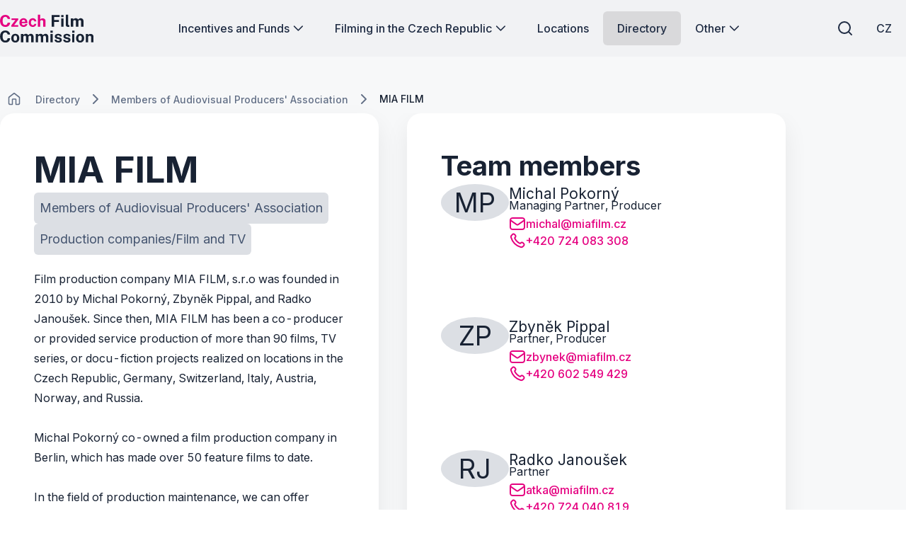

--- FILE ---
content_type: text/html; charset=utf-8
request_url: https://www.filmcommission.cz/en/director/mia-film/
body_size: 48431
content:




<!DOCTYPE html>
<html lang="en-US">
<head>
    <!-- Base info -->
    <meta charset="utf-8">
    <title>MIA FILM  |  Czech Film Commission</title>
    <meta name="description" content="">

    <!-- LINKs -->
    <link rel="apple-touch-icon" sizes="180x180" href="/apple-touch-icon.png">
    <link rel="icon" type="image/png" sizes="32x32" href="/favicon-32x32.png">
    <link rel="icon" type="image/png" sizes="16x16" href="/favicon-16x16.png">
    <link rel="manifest" href="/site.webmanifest">
    <link rel="mask-icon" color="#e50080" href="/safari-pinned-tab.svg">


    <link rel="author" href="Perspectivo s.r.o, www.perspectivo.cz">
    <link rel="canonical" href="https://www.filmcommission.cz/en/director/mia-film/">



    <link rel="stylesheet" href="/css/frontend.css?v=SIfIJrInl9iU7Ti6Cbt9xTImNLTj6HDXeaC-jVDFfMU" />
    <link rel="stylesheet" href="/css/magnific-popup.css?v=gCtYcxePypimOFL0luSMTW-2XtMR3UmklzuURULlMoM" />
    <link rel="stylesheet" href="/css/owl.carousel.min.css?v=BiNoZ3vO_ZSV6LMg4M8ixPrKnxvARmbv65zVMHzVkaQ" />



    

    <meta name="google-site-verification" content="UXC2DQzwFkq9h_Vp6wDkNlL3tJEqmkJA9nBkyJAHpAs" />

    <!-- METAs -->
    <meta name="viewport" content="width=device-width,initial-scale=1">
    <meta name="msapplication-TileColor" content="#e50080">
    <meta name="theme-color" content="#e50080">
    <meta name="theme-color" content="#e50080" media="(prefers-color-scheme: dark)">
    <meta property="og:url" content="https://www.filmcommission.cz/en/director/mia-film/">
    <meta property="og:title" content="MIA FILM  |  Czech Film Commission">
    <meta property="og:description" content="">
    <meta property="og:locale" content="en-US">

    <meta name="twitter:card" content="summary_large_image">
    <meta name="twitter:site" content="www.filmcommission.cz">
    <meta name="twitter:creator" content="www.filmcommission.cz">
    <meta name="twitter:title" content="MIA FILM  |  Czech Film Commission">
    <meta name="twitter:description" content="">
    <meta name="robots" content="index, follow">
    




    <script type="text/javascript">
        function canUseWebP() { var e = document.createElement("canvas"); return !(!e.getContext || !e.getContext("2d")) && 0 == e.toDataURL("image/webp").indexOf("data:image/webp") }
        function getCookie(e) { let t = e + "=", n = decodeURIComponent(document.cookie).split(";"); for (let e = 0; e < n.length; e++) { let o = n[e]; for (; " " == o.charAt(0);)o = o.substring(1); if (0 == o.indexOf(t)) return o.substring(t.length, o.length) } return "" }
        var allowAnalytics = false;
        var allowMarketing = false;
        var allowFunctional = false;
        var allowUnfiled = false;
        var configCookie = getCookie("cookiesConfig");
        var existsCookiesConfig = false;
        if (configCookie) {
            try {
                let cookiesConfigObj = JSON.parse(decodeURIComponent(configCookie));
                //console.log("cookies");
                //console.log(cookiesConfigObj);
                if (cookiesConfigObj.allowAnalytics === true) {
                    allowAnalytics = true;
                }
                if (cookiesConfigObj.allowMarketing === true) {
                    allowMarketing = true;
                }
                if (cookiesConfigObj.allowFunctional === true) {
                    allowFunctional = true;
                }
                if (cookiesConfigObj.allowUnfiled === true) {
                    allowUnfiled = true;
                }
                existsCookiesConfig = true;
            } catch (err) {
                document.cookie = "cookiesConfig=; expires=Thu, 01 Jan 1970 00:00:00 UTC;path=/";
            }
        }
        window.dataLayer = window.dataLayer || [];
        function gtag() {
            dataLayer.push(arguments);
        }


        if (!existsCookiesConfig) {
            gtag('consent', 'default', {
                'ad_storage': 'denied',
                'ad_user_data': 'denied',
                'ad_personalization': 'denied',
                'analytics_storage': 'denied',
                'functionality_storage': 'denied',
                'personalization_storage': 'denied',
                'security_storage': 'granted'
            });
            window.dataLayer.push({
                'event': 'consent_init',
                'consent': {
                    'ad_storage': 'denied',
                    'ad_user_data': 'denied',
                    'ad_personalization': 'denied',
                    'analytics_storage': 'denied',
                    'functionality_storage': 'denied',
                    'personalization_storage': 'denied',
                    'security_storage': 'granted'
                }
            });
        }

        if (existsCookiesConfig) {
            gtag('consent', 'update', {
                'ad_storage': allowMarketing ? 'granted' : 'denied',
                'ad_user_data': allowMarketing ? 'granted' : 'denied',
                'ad_personalization': allowMarketing ? 'granted' : 'denied',
                'analytics_storage': allowAnalytics ? 'granted' : 'denied',
                'functionality_storage': allowFunctional ? 'granted' : 'denied',
                'personalization_storage': allowMarketing ? 'granted' : 'denied',
                'security_storage': 'granted'
            });
            window.dataLayer.push({
                'event': 'consent_update',
                'consent': {
                    'ad_storage': allowMarketing ? 'granted' : 'denied',
                    'ad_user_data': allowMarketing ? 'granted' : 'denied',
                    'ad_personalization': allowMarketing ? 'granted' : 'denied',
                    'analytics_storage': allowAnalytics ? 'granted' : 'denied',
                    'functionality_storage': allowFunctional ? 'granted' : 'denied',
                    'personalization_storage': allowMarketing ? 'granted' : 'denied',
                    'security_storage': 'granted'
                }
            });
        }
    </script>
        <!-- Google Tag Manager -->
        <script>
            (function (w, d, s, l, i) {
                w[l] = w[l] || []; w[l].push({
                    'gtm.start':
                        new Date().getTime(), event: 'gtm.js'
                }); var f = d.getElementsByTagName(s)[0],
                    j = d.createElement(s), dl = l != 'dataLayer' ? '&l=' + l : ''; j.async = true; j.src =
                        'https://www.googletagmanager.com/gtm.js?id=' + i + dl; f.parentNode.insertBefore(j, f);
            })(window, document, 'script', 'dataLayer', 'GTM-5T7DR3X7');</script>
        <!-- End Google Tag Manager -->
</head>


<body class="is-webp page-professional-detail no-js page--filmProfessional page-id--19467 " id="page-start" ng-app="AngularApp" ng-controller="BaseController" ng-class="{'is-modal-window-open': isModalWindowOpen, 'is-modal2-window-open': isModalWindow2Open}" data-lang="en" style="">
    <script type="text/javascript">
        if (!canUseWebP()) { document.body.classList.remove("is-webp"), document.body.classList.add("no-webp") }
        document.body.classList.remove("no-js"), document.body.classList.add("is-js");</script>
    
    
    

        <!-- Google Tag Manager (noscript) -->
        <noscript>
            <iframe src="https://www.googletagmanager.com/ns.html?id=GTM-5T7DR3X7"
                    height="0" width="0" style="display:none;visibility:hidden"></iframe>
        </noscript>
        <!-- End Google Tag Manager (noscript) -->

    <div class="body-bg-image"></div>








<header class="is-fullwidth is-fluid" ng-controller="FulltextController" >
    <div class="wrapper">
        <span class="logo is-large" title="Czech Film Commission">
            <a href="/en/" aria-label="Desktop logo">
                <svg width="451" height="137" viewBox="0 0 451 137" fill="none" xmlns="http://www.w3.org/2000/svg">
<g clip-path="url(#clip0_894_46778)">
<path d="M25.89 61.74C20.61 61.74 16.05 60.51 12.21 58.06C8.36996 55.6 5.40996 52.16 3.32996 47.71C1.24996 43.27 0.209961 38.08 0.209961 32.15C0.209961 26.22 1.23996 21.08 3.30996 16.81C5.36996 12.54 8.32996 9.25 12.17 6.95C16.01 4.65 20.58 3.5 25.89 3.5C30.15 3.5 33.94 4.36 37.27 6.07C40.6 7.78 43.29 10.11 45.34 13.07C47.39 16.02 48.6 19.35 48.97 23.06H36.98C36.61 21.1 35.95 19.36 34.98 17.83C34.01 16.3 32.75 15.1 31.18 14.22C29.61 13.34 27.73 12.91 25.54 12.91C22.9 12.91 20.63 13.55 18.72 14.83C16.81 16.11 15.35 18.17 14.33 21.02C13.31 23.87 12.8 27.63 12.8 32.31C12.8 39.36 13.93 44.47 16.19 47.61C18.45 50.75 21.57 52.33 25.54 52.33C27.73 52.33 29.62 51.83 31.18 50.82C32.75 49.81 34.01 48.48 34.98 46.82C35.95 45.16 36.61 43.34 36.98 41.35H48.97C48.63 44.04 47.98 46.61 47.01 49.05C46.04 51.49 44.67 53.67 42.89 55.58C41.11 57.49 38.83 58.99 36.03 60.09C33.23 61.19 29.85 61.74 25.88 61.74H25.89Z" fill="#E50080"/>
<path d="M54.3301 60.9599V54.5699L74.3201 28.4299H55.3501V20.4399H88.1901V26.8299L68.1601 52.9699H88.3001V60.9599H54.3201H54.3301Z" fill="#E50080"/>
<path d="M113.88 61.7399C109.86 61.7399 106.32 60.8999 103.28 59.2099C100.24 57.5199 97.8701 55.1399 96.1701 52.0599C94.4701 48.9799 93.6201 45.3499 93.6201 41.1599C93.6201 36.9699 94.4001 33.4599 95.9501 30.2099C97.5001 26.9599 99.7401 24.3799 102.67 22.4899C105.6 20.5999 109.14 19.6499 113.29 19.6499C117.44 19.6499 120.88 20.5199 123.68 22.2599C126.48 23.9999 128.59 26.4099 130.03 29.5099C131.47 32.6099 132.19 36.1799 132.19 40.2299V43.3299H104.95C104.95 45.3899 105.29 47.1899 105.97 48.7199C106.65 50.2499 107.64 51.4199 108.93 52.2499C110.22 53.0699 111.78 53.4799 113.61 53.4799C115.57 53.4799 117.28 53.0599 118.74 52.2299C120.2 51.3899 121.24 50.0199 121.84 48.1099H132.15C131.68 50.9799 130.53 53.4399 128.7 55.4799C126.87 57.5199 124.65 59.0699 122.04 60.1399C119.43 61.2099 116.71 61.7499 113.89 61.7499L113.88 61.7399ZM104.95 36.5099H121.49C121.49 34.8899 121.18 33.3999 120.57 32.0399C119.96 30.6799 119.04 29.6099 117.83 28.8299C116.62 28.0499 115.09 27.6499 113.26 27.6499C111.43 27.6499 110.01 28.0799 108.77 28.9199C107.53 29.7699 106.58 30.8699 105.91 32.2299C105.24 33.5899 104.92 35.0099 104.95 36.4999V36.5099Z" fill="#E50080"/>
<path d="M158.2 61.7401C154.44 61.7401 151.08 60.9001 148.13 59.2301C145.18 57.5601 142.86 55.1601 141.17 52.0401C139.48 48.9201 138.64 45.1901 138.64 40.8501C138.64 36.5101 139.45 32.9901 141.07 29.8001C142.69 26.6101 144.97 24.1201 147.91 22.3301C150.85 20.5401 154.28 19.6401 158.2 19.6401C161.6 19.6401 164.53 20.3301 167 21.7201C169.47 23.1101 171.42 24.9701 172.84 27.3201C174.26 29.6701 175.08 32.3001 175.29 35.2001H165.77C165.59 34.1301 165.21 33.0601 164.63 32.0101C164.06 30.9501 163.25 30.0801 162.2 29.3801C161.15 28.6901 159.85 28.3401 158.28 28.3401C155.62 28.3401 153.45 29.3701 151.79 31.4201C150.13 33.4701 149.3 36.5901 149.3 40.7701C149.3 44.7101 150.11 47.8401 151.73 50.1601C153.35 52.4701 155.61 53.6301 158.51 53.6301C160.05 53.6301 161.34 53.2501 162.37 52.4901C163.4 51.7301 164.21 50.8201 164.78 49.7701C165.35 48.7101 165.72 47.7301 165.88 46.8101H175.17C174.99 49.6101 174.18 52.1301 172.74 54.3901C171.3 56.6501 169.35 58.4401 166.88 59.7601C164.41 61.0801 161.52 61.7401 158.2 61.7401Z" fill="#E50080"/>
<path d="M182.63 60.9602V2.72021H194V26.2702C194.65 25.3302 195.48 24.4002 196.47 23.4702C197.46 22.5402 198.7 21.7602 200.19 21.1402C201.68 20.5102 203.5 20.2002 205.64 20.2002C208.23 20.2002 210.58 20.7002 212.71 21.7102C214.84 22.7202 216.55 24.1702 217.84 26.0802C219.13 27.9902 219.78 30.3102 219.78 33.0602V60.9602H208.3V34.7402C208.3 32.9102 207.64 31.5102 206.32 30.5302C205 29.5502 203.4 29.0602 201.52 29.0602C200.29 29.0602 199.1 29.2802 197.95 29.7302C196.8 30.1702 195.87 30.8502 195.15 31.7502C194.43 32.6502 194.07 33.7702 194.07 35.1002V60.9702H182.63V60.9602Z" fill="#E50080"/>
<path d="M249.72 60.96V4.29004H288.28L288.24 13.85H261.24V28.08H284.64V37.45H261.24V60.96H249.72Z" fill="currentColor"/>
<path d="M295.19 14.6401V4.33008H306.32V14.6401H295.19ZM295.31 60.9601V20.4401H306.24V60.9601H295.31Z" fill="currentColor"/>
<path d="M330.45 61.67C327.47 61.67 325.11 61.32 323.36 60.61C321.61 59.9 320.32 58.97 319.48 57.81C318.64 56.65 318.11 55.35 317.87 53.93C317.63 52.51 317.52 51.06 317.52 49.6V2.72998H328.73V48.19C328.73 49.68 329.05 50.89 329.69 51.81C330.33 52.74 331.54 53.31 333.31 53.52L335.23 53.64V60.69C334.45 60.95 333.65 61.18 332.84 61.38C332.03 61.58 331.23 61.67 330.45 61.67Z" fill="currentColor"/>
<path d="M342.08 60.9599V20.4399H353.29V26.1599C354.52 24.3799 356.17 22.8499 358.25 21.5699C360.33 20.2899 362.95 19.6499 366.11 19.6499C367.49 19.6499 368.91 19.8999 370.34 20.3899C371.78 20.8899 373.13 21.6099 374.4 22.5599C375.67 23.5099 376.69 24.7099 377.48 26.1499C378.79 24.2999 380.5 22.7499 382.63 21.5099C384.76 20.2699 387.13 19.6499 389.74 19.6499C391.25 19.6499 392.79 19.8999 394.34 20.3899C395.89 20.8899 397.32 21.6999 398.63 22.8199C399.94 23.9399 400.99 25.4399 401.78 27.3099C402.58 29.1799 402.98 31.4799 402.98 34.2299V60.9599H391.54V35.6399C391.54 34.0199 391.22 32.7199 390.58 31.7399C389.94 30.7599 389.13 30.0499 388.15 29.6199C387.17 29.1899 386.13 28.9699 385.03 28.9699C384.01 28.9699 382.98 29.1699 381.93 29.5799C380.88 29.9899 380 30.6299 379.26 31.5199C378.53 32.4099 378.16 33.5699 378.16 35.0099V60.9499H366.76V34.6099C366.76 33.3799 366.43 32.3499 365.78 31.5099C365.13 30.6699 364.31 30.0399 363.33 29.6099C362.35 29.1799 361.35 28.9599 360.33 28.9599C359.31 28.9599 358.24 29.1799 357.2 29.6099C356.15 30.0399 355.28 30.7099 354.57 31.6099C353.86 32.5099 353.51 33.6399 353.51 34.9999V60.9399H342.07L342.08 60.9599Z" fill="currentColor"/>
<path d="M25.89 137.27C20.61 137.27 16.05 136.04 12.21 133.59C8.36996 131.13 5.40996 127.69 3.32996 123.24C1.24996 118.8 0.209961 113.61 0.209961 107.68C0.209961 101.75 1.23996 96.6098 3.30996 92.3398C5.36996 88.0698 8.32996 84.7798 12.17 82.4798C16.01 80.1798 20.58 79.0298 25.89 79.0298C30.15 79.0298 33.94 79.8898 37.27 81.5998C40.6 83.3098 43.29 85.6398 45.34 88.5998C47.39 91.5498 48.6 94.8798 48.97 98.5898H36.98C36.61 96.6298 35.95 94.8898 34.98 93.3598C34.01 91.8298 32.75 90.6298 31.18 89.7498C29.61 88.8698 27.73 88.4398 25.54 88.4398C22.9 88.4398 20.63 89.0798 18.72 90.3598C16.81 91.6398 15.35 93.6998 14.33 96.5498C13.31 99.3998 12.8 103.16 12.8 107.84C12.8 114.89 13.93 120 16.19 123.14C18.45 126.28 21.57 127.86 25.54 127.86C27.73 127.86 29.62 127.36 31.18 126.35C32.75 125.34 34.01 124.01 34.98 122.35C35.95 120.69 36.61 118.87 36.98 116.88H48.97C48.63 119.57 47.98 122.14 47.01 124.58C46.04 127.02 44.67 129.2 42.89 131.11C41.11 133.02 38.83 134.52 36.03 135.62C33.23 136.72 29.85 137.27 25.88 137.27H25.89Z" fill="currentColor"/>
<path d="M73.7799 137.27C69.8099 137.27 66.3499 136.42 63.4099 134.72C60.4699 133.02 58.1999 130.62 56.5899 127.51C54.9799 124.4 54.1799 120.72 54.1799 116.46C54.1799 112.2 54.9799 108.48 56.5899 105.29C58.1999 102.1 60.4699 99.6199 63.4099 97.8399C66.3499 96.0599 69.8199 95.1699 73.8099 95.1699C77.7999 95.1699 81.2699 96.0399 84.1999 97.7799C87.1299 99.5199 89.3899 101.98 90.9799 105.17C92.5699 108.36 93.3699 112.12 93.3699 116.46C93.3699 120.54 92.5899 124.13 91.0399 127.26C89.4899 130.38 87.2499 132.83 84.3399 134.61C81.4299 136.39 77.9099 137.28 73.7799 137.28V137.27ZM73.8199 128.77C75.8299 128.77 77.4499 128.18 78.6799 127.01C79.9099 125.83 80.7999 124.29 81.3499 122.37C81.8999 120.45 82.1699 118.35 82.1699 116.08C82.1699 113.94 81.9199 111.91 81.4299 110.01C80.9299 108.1 80.0699 106.56 78.8399 105.39C77.6099 104.21 75.9399 103.63 73.8199 103.63C71.6999 103.63 70.1799 104.19 68.9399 105.3C67.6999 106.41 66.7899 107.91 66.2199 109.81C65.6499 111.71 65.3599 113.8 65.3599 116.1C65.3599 118.22 65.6199 120.25 66.1399 122.19C66.6599 124.14 67.5399 125.72 68.7699 126.95C69.9999 128.18 71.6799 128.79 73.8299 128.79L73.8199 128.77Z" fill="currentColor"/>
<path d="M101.21 136.49V95.9702H112.42V101.69C113.65 99.9102 115.3 98.3802 117.38 97.1002C119.46 95.8202 122.08 95.1802 125.24 95.1802C126.62 95.1802 128.04 95.4302 129.47 95.9202C130.91 96.4202 132.26 97.1402 133.53 98.0902C134.8 99.0402 135.82 100.24 136.61 101.68C137.92 99.8302 139.63 98.2802 141.76 97.0402C143.89 95.8002 146.26 95.1802 148.87 95.1802C150.38 95.1802 151.92 95.4302 153.47 95.9202C155.02 96.4202 156.45 97.2302 157.76 98.3502C159.07 99.4702 160.12 100.97 160.91 102.84C161.71 104.71 162.11 107.01 162.11 109.76V136.49H150.67V111.17C150.67 109.55 150.35 108.25 149.71 107.27C149.07 106.29 148.26 105.58 147.28 105.15C146.3 104.72 145.26 104.5 144.16 104.5C143.14 104.5 142.11 104.7 141.06 105.11C140.01 105.52 139.13 106.16 138.39 107.05C137.66 107.94 137.29 109.1 137.29 110.54V136.48H125.89V110.14C125.89 108.91 125.56 107.88 124.91 107.04C124.26 106.2 123.44 105.57 122.46 105.14C121.48 104.71 120.48 104.49 119.46 104.49C118.44 104.49 117.37 104.71 116.33 105.14C115.28 105.57 114.41 106.24 113.7 107.14C112.99 108.04 112.64 109.17 112.64 110.53V136.47H101.2L101.21 136.49Z" fill="currentColor"/>
<path d="M172.21 136.49V95.9702H183.42V101.69C184.65 99.9102 186.3 98.3802 188.38 97.1002C190.46 95.8202 193.08 95.1802 196.24 95.1802C197.62 95.1802 199.04 95.4302 200.47 95.9202C201.91 96.4202 203.26 97.1402 204.53 98.0902C205.8 99.0402 206.82 100.24 207.61 101.68C208.92 99.8302 210.63 98.2802 212.76 97.0402C214.89 95.8002 217.26 95.1802 219.87 95.1802C221.38 95.1802 222.92 95.4302 224.47 95.9202C226.02 96.4202 227.45 97.2302 228.76 98.3502C230.07 99.4702 231.12 100.97 231.91 102.84C232.71 104.71 233.11 107.01 233.11 109.76V136.49H221.67V111.17C221.67 109.55 221.35 108.25 220.71 107.27C220.07 106.29 219.26 105.58 218.28 105.15C217.3 104.72 216.26 104.5 215.16 104.5C214.14 104.5 213.11 104.7 212.06 105.11C211.01 105.52 210.13 106.16 209.39 107.05C208.66 107.94 208.29 109.1 208.29 110.54V136.48H196.89V110.14C196.89 108.91 196.56 107.88 195.91 107.04C195.26 106.2 194.44 105.57 193.46 105.14C192.48 104.71 191.48 104.49 190.46 104.49C189.44 104.49 188.37 104.71 187.33 105.14C186.28 105.57 185.41 106.24 184.7 107.14C183.99 108.04 183.64 109.17 183.64 110.53V136.47H172.2L172.21 136.49Z" fill="currentColor"/>
<path d="M243.21 90.1601V79.8501H254.34V90.1601H243.21ZM243.33 136.49V95.9701H254.26V136.49H243.33Z" fill="currentColor"/>
<path d="M281.25 137.27C278.43 137.27 275.72 136.81 273.12 135.88C270.52 134.95 268.31 133.49 266.5 131.49C264.69 129.49 263.54 126.9 263.07 123.71H272.95C273.32 125.15 273.95 126.28 274.85 127.12C275.75 127.96 276.78 128.55 277.93 128.9C279.08 129.25 280.18 129.43 281.22 129.43C283.41 129.43 285.18 129.08 286.53 128.39C287.88 127.7 288.55 126.63 288.55 125.2C288.55 124.1 288.15 123.23 287.36 122.57C286.56 121.92 285.25 121.42 283.42 121.08L276.29 119.59C272.71 118.83 269.83 117.55 267.65 115.73C265.47 113.91 264.36 111.33 264.34 107.99C264.31 105.56 264.95 103.38 266.24 101.45C267.53 99.5202 269.45 97.9902 272 96.8702C274.55 95.7502 277.66 95.1802 281.35 95.1802C286.34 95.1802 290.33 96.2802 293.32 98.4702C296.31 100.66 297.83 103.76 297.89 107.76H288.33C288.04 106.19 287.26 104.98 286 104.13C284.73 103.28 283.13 102.86 281.2 102.86C279.27 102.86 277.62 103.21 276.34 103.92C275.06 104.63 274.42 105.7 274.42 107.13C274.42 108.2 274.94 109.04 275.99 109.66C277.03 110.27 278.65 110.8 280.85 111.25L287.43 112.74C289.7 113.29 291.55 114.04 292.98 114.99C294.4 115.94 295.51 116.98 296.29 118.11C297.07 119.23 297.62 120.36 297.92 121.5C298.22 122.64 298.37 123.66 298.37 124.58C298.37 127.27 297.65 129.56 296.21 131.46C294.77 133.36 292.77 134.8 290.21 135.79C287.65 136.78 284.67 137.28 281.27 137.28L281.25 137.27Z" fill="currentColor"/>
<path d="M323.1 137.27C320.28 137.27 317.57 136.81 314.97 135.88C312.37 134.95 310.16 133.49 308.35 131.49C306.54 129.49 305.39 126.9 304.92 123.71H314.8C315.17 125.15 315.8 126.28 316.7 127.12C317.6 127.96 318.63 128.55 319.78 128.9C320.93 129.25 322.03 129.43 323.07 129.43C325.26 129.43 327.03 129.08 328.38 128.39C329.73 127.7 330.4 126.63 330.4 125.2C330.4 124.1 330 123.23 329.21 122.57C328.41 121.92 327.1 121.42 325.27 121.08L318.14 119.59C314.56 118.83 311.68 117.55 309.5 115.73C307.32 113.91 306.21 111.33 306.19 107.99C306.16 105.56 306.8 103.38 308.09 101.45C309.38 99.5202 311.3 97.9902 313.85 96.8702C316.4 95.7502 319.51 95.1802 323.2 95.1802C328.19 95.1802 332.18 96.2802 335.17 98.4702C338.16 100.66 339.68 103.76 339.74 107.76H330.18C329.89 106.19 329.11 104.98 327.85 104.13C326.58 103.28 324.98 102.86 323.05 102.86C321.12 102.86 319.47 103.21 318.19 103.92C316.91 104.63 316.27 105.7 316.27 107.13C316.27 108.2 316.79 109.04 317.84 109.66C318.88 110.27 320.5 110.8 322.7 111.25L329.28 112.74C331.55 113.29 333.4 114.04 334.83 114.99C336.25 115.94 337.36 116.98 338.14 118.11C338.92 119.23 339.47 120.36 339.77 121.5C340.07 122.64 340.22 123.66 340.22 124.58C340.22 127.27 339.5 129.56 338.06 131.46C336.62 133.36 334.62 134.8 332.06 135.79C329.5 136.78 326.52 137.28 323.12 137.28L323.1 137.27Z" fill="currentColor"/>
<path d="M348.1 90.1601V79.8501H359.23V90.1601H348.1ZM348.22 136.49V95.9701H359.15V136.49H348.22Z" fill="currentColor"/>
<path d="M386.7 137.27C382.73 137.27 379.27 136.42 376.33 134.72C373.39 133.02 371.12 130.62 369.51 127.51C367.9 124.4 367.1 120.72 367.1 116.46C367.1 112.2 367.9 108.48 369.51 105.29C371.12 102.1 373.39 99.6199 376.33 97.8399C379.27 96.0599 382.74 95.1699 386.73 95.1699C390.72 95.1699 394.19 96.0399 397.12 97.7799C400.05 99.5199 402.31 101.98 403.9 105.17C405.49 108.36 406.29 112.12 406.29 116.46C406.29 120.54 405.51 124.13 403.96 127.26C402.41 130.38 400.17 132.83 397.26 134.61C394.35 136.39 390.83 137.28 386.7 137.28V137.27ZM386.74 128.77C388.75 128.77 390.37 128.18 391.6 127.01C392.83 125.83 393.72 124.29 394.27 122.37C394.82 120.45 395.09 118.35 395.09 116.08C395.09 113.94 394.84 111.91 394.35 110.01C393.85 108.1 392.99 106.56 391.76 105.39C390.53 104.21 388.86 103.63 386.74 103.63C384.62 103.63 383.1 104.19 381.86 105.3C380.62 106.41 379.71 107.91 379.14 109.81C378.57 111.71 378.28 113.8 378.28 116.1C378.28 118.22 378.54 120.25 379.06 122.19C379.58 124.14 380.46 125.72 381.69 126.95C382.92 128.18 384.6 128.79 386.75 128.79L386.74 128.77Z" fill="currentColor"/>
<path d="M414.14 136.49V95.9701H425.39V101.69C426.02 100.7 426.83 99.7401 427.84 98.8101C428.85 97.8801 430.12 97.1201 431.66 96.5201C433.2 95.9201 435.03 95.6201 437.15 95.6201C439.63 95.6201 441.95 96.1001 444.11 97.0701C446.27 98.0401 448.01 99.5601 449.34 101.64C450.67 103.72 451.34 106.43 451.34 109.77V136.5H439.9V111.18C439.9 108.99 439.25 107.34 437.94 106.24C436.63 105.14 435.04 104.59 433.16 104.59C431.91 104.59 430.7 104.81 429.53 105.26C428.37 105.7 427.42 106.37 426.69 107.26C425.96 108.15 425.59 109.25 425.59 110.55V136.49H414.15H414.14Z" fill="currentColor"/>
</g>
<defs>
<clipPath id="clip0_894_46778">
<rect width="451" height="137" fill="white"/>
</clipPath>
</defs>
</svg>

            </a>
        </span>
        <span class="logo is-small" title="Czech Film Commission">
            <a href="/en/" aria-label="Smaller logo for mobile devices">
                <svg width="451" height="137" viewBox="0 0 451 137" fill="none" xmlns="http://www.w3.org/2000/svg">
<g clip-path="url(#clip0_894_46778)">
<path d="M25.89 61.74C20.61 61.74 16.05 60.51 12.21 58.06C8.36996 55.6 5.40996 52.16 3.32996 47.71C1.24996 43.27 0.209961 38.08 0.209961 32.15C0.209961 26.22 1.23996 21.08 3.30996 16.81C5.36996 12.54 8.32996 9.25 12.17 6.95C16.01 4.65 20.58 3.5 25.89 3.5C30.15 3.5 33.94 4.36 37.27 6.07C40.6 7.78 43.29 10.11 45.34 13.07C47.39 16.02 48.6 19.35 48.97 23.06H36.98C36.61 21.1 35.95 19.36 34.98 17.83C34.01 16.3 32.75 15.1 31.18 14.22C29.61 13.34 27.73 12.91 25.54 12.91C22.9 12.91 20.63 13.55 18.72 14.83C16.81 16.11 15.35 18.17 14.33 21.02C13.31 23.87 12.8 27.63 12.8 32.31C12.8 39.36 13.93 44.47 16.19 47.61C18.45 50.75 21.57 52.33 25.54 52.33C27.73 52.33 29.62 51.83 31.18 50.82C32.75 49.81 34.01 48.48 34.98 46.82C35.95 45.16 36.61 43.34 36.98 41.35H48.97C48.63 44.04 47.98 46.61 47.01 49.05C46.04 51.49 44.67 53.67 42.89 55.58C41.11 57.49 38.83 58.99 36.03 60.09C33.23 61.19 29.85 61.74 25.88 61.74H25.89Z" fill="#E50080"/>
<path d="M54.3301 60.9599V54.5699L74.3201 28.4299H55.3501V20.4399H88.1901V26.8299L68.1601 52.9699H88.3001V60.9599H54.3201H54.3301Z" fill="#E50080"/>
<path d="M113.88 61.7399C109.86 61.7399 106.32 60.8999 103.28 59.2099C100.24 57.5199 97.8701 55.1399 96.1701 52.0599C94.4701 48.9799 93.6201 45.3499 93.6201 41.1599C93.6201 36.9699 94.4001 33.4599 95.9501 30.2099C97.5001 26.9599 99.7401 24.3799 102.67 22.4899C105.6 20.5999 109.14 19.6499 113.29 19.6499C117.44 19.6499 120.88 20.5199 123.68 22.2599C126.48 23.9999 128.59 26.4099 130.03 29.5099C131.47 32.6099 132.19 36.1799 132.19 40.2299V43.3299H104.95C104.95 45.3899 105.29 47.1899 105.97 48.7199C106.65 50.2499 107.64 51.4199 108.93 52.2499C110.22 53.0699 111.78 53.4799 113.61 53.4799C115.57 53.4799 117.28 53.0599 118.74 52.2299C120.2 51.3899 121.24 50.0199 121.84 48.1099H132.15C131.68 50.9799 130.53 53.4399 128.7 55.4799C126.87 57.5199 124.65 59.0699 122.04 60.1399C119.43 61.2099 116.71 61.7499 113.89 61.7499L113.88 61.7399ZM104.95 36.5099H121.49C121.49 34.8899 121.18 33.3999 120.57 32.0399C119.96 30.6799 119.04 29.6099 117.83 28.8299C116.62 28.0499 115.09 27.6499 113.26 27.6499C111.43 27.6499 110.01 28.0799 108.77 28.9199C107.53 29.7699 106.58 30.8699 105.91 32.2299C105.24 33.5899 104.92 35.0099 104.95 36.4999V36.5099Z" fill="#E50080"/>
<path d="M158.2 61.7401C154.44 61.7401 151.08 60.9001 148.13 59.2301C145.18 57.5601 142.86 55.1601 141.17 52.0401C139.48 48.9201 138.64 45.1901 138.64 40.8501C138.64 36.5101 139.45 32.9901 141.07 29.8001C142.69 26.6101 144.97 24.1201 147.91 22.3301C150.85 20.5401 154.28 19.6401 158.2 19.6401C161.6 19.6401 164.53 20.3301 167 21.7201C169.47 23.1101 171.42 24.9701 172.84 27.3201C174.26 29.6701 175.08 32.3001 175.29 35.2001H165.77C165.59 34.1301 165.21 33.0601 164.63 32.0101C164.06 30.9501 163.25 30.0801 162.2 29.3801C161.15 28.6901 159.85 28.3401 158.28 28.3401C155.62 28.3401 153.45 29.3701 151.79 31.4201C150.13 33.4701 149.3 36.5901 149.3 40.7701C149.3 44.7101 150.11 47.8401 151.73 50.1601C153.35 52.4701 155.61 53.6301 158.51 53.6301C160.05 53.6301 161.34 53.2501 162.37 52.4901C163.4 51.7301 164.21 50.8201 164.78 49.7701C165.35 48.7101 165.72 47.7301 165.88 46.8101H175.17C174.99 49.6101 174.18 52.1301 172.74 54.3901C171.3 56.6501 169.35 58.4401 166.88 59.7601C164.41 61.0801 161.52 61.7401 158.2 61.7401Z" fill="#E50080"/>
<path d="M182.63 60.9602V2.72021H194V26.2702C194.65 25.3302 195.48 24.4002 196.47 23.4702C197.46 22.5402 198.7 21.7602 200.19 21.1402C201.68 20.5102 203.5 20.2002 205.64 20.2002C208.23 20.2002 210.58 20.7002 212.71 21.7102C214.84 22.7202 216.55 24.1702 217.84 26.0802C219.13 27.9902 219.78 30.3102 219.78 33.0602V60.9602H208.3V34.7402C208.3 32.9102 207.64 31.5102 206.32 30.5302C205 29.5502 203.4 29.0602 201.52 29.0602C200.29 29.0602 199.1 29.2802 197.95 29.7302C196.8 30.1702 195.87 30.8502 195.15 31.7502C194.43 32.6502 194.07 33.7702 194.07 35.1002V60.9702H182.63V60.9602Z" fill="#E50080"/>
<path d="M249.72 60.96V4.29004H288.28L288.24 13.85H261.24V28.08H284.64V37.45H261.24V60.96H249.72Z" fill="currentColor"/>
<path d="M295.19 14.6401V4.33008H306.32V14.6401H295.19ZM295.31 60.9601V20.4401H306.24V60.9601H295.31Z" fill="currentColor"/>
<path d="M330.45 61.67C327.47 61.67 325.11 61.32 323.36 60.61C321.61 59.9 320.32 58.97 319.48 57.81C318.64 56.65 318.11 55.35 317.87 53.93C317.63 52.51 317.52 51.06 317.52 49.6V2.72998H328.73V48.19C328.73 49.68 329.05 50.89 329.69 51.81C330.33 52.74 331.54 53.31 333.31 53.52L335.23 53.64V60.69C334.45 60.95 333.65 61.18 332.84 61.38C332.03 61.58 331.23 61.67 330.45 61.67Z" fill="currentColor"/>
<path d="M342.08 60.9599V20.4399H353.29V26.1599C354.52 24.3799 356.17 22.8499 358.25 21.5699C360.33 20.2899 362.95 19.6499 366.11 19.6499C367.49 19.6499 368.91 19.8999 370.34 20.3899C371.78 20.8899 373.13 21.6099 374.4 22.5599C375.67 23.5099 376.69 24.7099 377.48 26.1499C378.79 24.2999 380.5 22.7499 382.63 21.5099C384.76 20.2699 387.13 19.6499 389.74 19.6499C391.25 19.6499 392.79 19.8999 394.34 20.3899C395.89 20.8899 397.32 21.6999 398.63 22.8199C399.94 23.9399 400.99 25.4399 401.78 27.3099C402.58 29.1799 402.98 31.4799 402.98 34.2299V60.9599H391.54V35.6399C391.54 34.0199 391.22 32.7199 390.58 31.7399C389.94 30.7599 389.13 30.0499 388.15 29.6199C387.17 29.1899 386.13 28.9699 385.03 28.9699C384.01 28.9699 382.98 29.1699 381.93 29.5799C380.88 29.9899 380 30.6299 379.26 31.5199C378.53 32.4099 378.16 33.5699 378.16 35.0099V60.9499H366.76V34.6099C366.76 33.3799 366.43 32.3499 365.78 31.5099C365.13 30.6699 364.31 30.0399 363.33 29.6099C362.35 29.1799 361.35 28.9599 360.33 28.9599C359.31 28.9599 358.24 29.1799 357.2 29.6099C356.15 30.0399 355.28 30.7099 354.57 31.6099C353.86 32.5099 353.51 33.6399 353.51 34.9999V60.9399H342.07L342.08 60.9599Z" fill="currentColor"/>
<path d="M25.89 137.27C20.61 137.27 16.05 136.04 12.21 133.59C8.36996 131.13 5.40996 127.69 3.32996 123.24C1.24996 118.8 0.209961 113.61 0.209961 107.68C0.209961 101.75 1.23996 96.6098 3.30996 92.3398C5.36996 88.0698 8.32996 84.7798 12.17 82.4798C16.01 80.1798 20.58 79.0298 25.89 79.0298C30.15 79.0298 33.94 79.8898 37.27 81.5998C40.6 83.3098 43.29 85.6398 45.34 88.5998C47.39 91.5498 48.6 94.8798 48.97 98.5898H36.98C36.61 96.6298 35.95 94.8898 34.98 93.3598C34.01 91.8298 32.75 90.6298 31.18 89.7498C29.61 88.8698 27.73 88.4398 25.54 88.4398C22.9 88.4398 20.63 89.0798 18.72 90.3598C16.81 91.6398 15.35 93.6998 14.33 96.5498C13.31 99.3998 12.8 103.16 12.8 107.84C12.8 114.89 13.93 120 16.19 123.14C18.45 126.28 21.57 127.86 25.54 127.86C27.73 127.86 29.62 127.36 31.18 126.35C32.75 125.34 34.01 124.01 34.98 122.35C35.95 120.69 36.61 118.87 36.98 116.88H48.97C48.63 119.57 47.98 122.14 47.01 124.58C46.04 127.02 44.67 129.2 42.89 131.11C41.11 133.02 38.83 134.52 36.03 135.62C33.23 136.72 29.85 137.27 25.88 137.27H25.89Z" fill="currentColor"/>
<path d="M73.7799 137.27C69.8099 137.27 66.3499 136.42 63.4099 134.72C60.4699 133.02 58.1999 130.62 56.5899 127.51C54.9799 124.4 54.1799 120.72 54.1799 116.46C54.1799 112.2 54.9799 108.48 56.5899 105.29C58.1999 102.1 60.4699 99.6199 63.4099 97.8399C66.3499 96.0599 69.8199 95.1699 73.8099 95.1699C77.7999 95.1699 81.2699 96.0399 84.1999 97.7799C87.1299 99.5199 89.3899 101.98 90.9799 105.17C92.5699 108.36 93.3699 112.12 93.3699 116.46C93.3699 120.54 92.5899 124.13 91.0399 127.26C89.4899 130.38 87.2499 132.83 84.3399 134.61C81.4299 136.39 77.9099 137.28 73.7799 137.28V137.27ZM73.8199 128.77C75.8299 128.77 77.4499 128.18 78.6799 127.01C79.9099 125.83 80.7999 124.29 81.3499 122.37C81.8999 120.45 82.1699 118.35 82.1699 116.08C82.1699 113.94 81.9199 111.91 81.4299 110.01C80.9299 108.1 80.0699 106.56 78.8399 105.39C77.6099 104.21 75.9399 103.63 73.8199 103.63C71.6999 103.63 70.1799 104.19 68.9399 105.3C67.6999 106.41 66.7899 107.91 66.2199 109.81C65.6499 111.71 65.3599 113.8 65.3599 116.1C65.3599 118.22 65.6199 120.25 66.1399 122.19C66.6599 124.14 67.5399 125.72 68.7699 126.95C69.9999 128.18 71.6799 128.79 73.8299 128.79L73.8199 128.77Z" fill="currentColor"/>
<path d="M101.21 136.49V95.9702H112.42V101.69C113.65 99.9102 115.3 98.3802 117.38 97.1002C119.46 95.8202 122.08 95.1802 125.24 95.1802C126.62 95.1802 128.04 95.4302 129.47 95.9202C130.91 96.4202 132.26 97.1402 133.53 98.0902C134.8 99.0402 135.82 100.24 136.61 101.68C137.92 99.8302 139.63 98.2802 141.76 97.0402C143.89 95.8002 146.26 95.1802 148.87 95.1802C150.38 95.1802 151.92 95.4302 153.47 95.9202C155.02 96.4202 156.45 97.2302 157.76 98.3502C159.07 99.4702 160.12 100.97 160.91 102.84C161.71 104.71 162.11 107.01 162.11 109.76V136.49H150.67V111.17C150.67 109.55 150.35 108.25 149.71 107.27C149.07 106.29 148.26 105.58 147.28 105.15C146.3 104.72 145.26 104.5 144.16 104.5C143.14 104.5 142.11 104.7 141.06 105.11C140.01 105.52 139.13 106.16 138.39 107.05C137.66 107.94 137.29 109.1 137.29 110.54V136.48H125.89V110.14C125.89 108.91 125.56 107.88 124.91 107.04C124.26 106.2 123.44 105.57 122.46 105.14C121.48 104.71 120.48 104.49 119.46 104.49C118.44 104.49 117.37 104.71 116.33 105.14C115.28 105.57 114.41 106.24 113.7 107.14C112.99 108.04 112.64 109.17 112.64 110.53V136.47H101.2L101.21 136.49Z" fill="currentColor"/>
<path d="M172.21 136.49V95.9702H183.42V101.69C184.65 99.9102 186.3 98.3802 188.38 97.1002C190.46 95.8202 193.08 95.1802 196.24 95.1802C197.62 95.1802 199.04 95.4302 200.47 95.9202C201.91 96.4202 203.26 97.1402 204.53 98.0902C205.8 99.0402 206.82 100.24 207.61 101.68C208.92 99.8302 210.63 98.2802 212.76 97.0402C214.89 95.8002 217.26 95.1802 219.87 95.1802C221.38 95.1802 222.92 95.4302 224.47 95.9202C226.02 96.4202 227.45 97.2302 228.76 98.3502C230.07 99.4702 231.12 100.97 231.91 102.84C232.71 104.71 233.11 107.01 233.11 109.76V136.49H221.67V111.17C221.67 109.55 221.35 108.25 220.71 107.27C220.07 106.29 219.26 105.58 218.28 105.15C217.3 104.72 216.26 104.5 215.16 104.5C214.14 104.5 213.11 104.7 212.06 105.11C211.01 105.52 210.13 106.16 209.39 107.05C208.66 107.94 208.29 109.1 208.29 110.54V136.48H196.89V110.14C196.89 108.91 196.56 107.88 195.91 107.04C195.26 106.2 194.44 105.57 193.46 105.14C192.48 104.71 191.48 104.49 190.46 104.49C189.44 104.49 188.37 104.71 187.33 105.14C186.28 105.57 185.41 106.24 184.7 107.14C183.99 108.04 183.64 109.17 183.64 110.53V136.47H172.2L172.21 136.49Z" fill="currentColor"/>
<path d="M243.21 90.1601V79.8501H254.34V90.1601H243.21ZM243.33 136.49V95.9701H254.26V136.49H243.33Z" fill="currentColor"/>
<path d="M281.25 137.27C278.43 137.27 275.72 136.81 273.12 135.88C270.52 134.95 268.31 133.49 266.5 131.49C264.69 129.49 263.54 126.9 263.07 123.71H272.95C273.32 125.15 273.95 126.28 274.85 127.12C275.75 127.96 276.78 128.55 277.93 128.9C279.08 129.25 280.18 129.43 281.22 129.43C283.41 129.43 285.18 129.08 286.53 128.39C287.88 127.7 288.55 126.63 288.55 125.2C288.55 124.1 288.15 123.23 287.36 122.57C286.56 121.92 285.25 121.42 283.42 121.08L276.29 119.59C272.71 118.83 269.83 117.55 267.65 115.73C265.47 113.91 264.36 111.33 264.34 107.99C264.31 105.56 264.95 103.38 266.24 101.45C267.53 99.5202 269.45 97.9902 272 96.8702C274.55 95.7502 277.66 95.1802 281.35 95.1802C286.34 95.1802 290.33 96.2802 293.32 98.4702C296.31 100.66 297.83 103.76 297.89 107.76H288.33C288.04 106.19 287.26 104.98 286 104.13C284.73 103.28 283.13 102.86 281.2 102.86C279.27 102.86 277.62 103.21 276.34 103.92C275.06 104.63 274.42 105.7 274.42 107.13C274.42 108.2 274.94 109.04 275.99 109.66C277.03 110.27 278.65 110.8 280.85 111.25L287.43 112.74C289.7 113.29 291.55 114.04 292.98 114.99C294.4 115.94 295.51 116.98 296.29 118.11C297.07 119.23 297.62 120.36 297.92 121.5C298.22 122.64 298.37 123.66 298.37 124.58C298.37 127.27 297.65 129.56 296.21 131.46C294.77 133.36 292.77 134.8 290.21 135.79C287.65 136.78 284.67 137.28 281.27 137.28L281.25 137.27Z" fill="currentColor"/>
<path d="M323.1 137.27C320.28 137.27 317.57 136.81 314.97 135.88C312.37 134.95 310.16 133.49 308.35 131.49C306.54 129.49 305.39 126.9 304.92 123.71H314.8C315.17 125.15 315.8 126.28 316.7 127.12C317.6 127.96 318.63 128.55 319.78 128.9C320.93 129.25 322.03 129.43 323.07 129.43C325.26 129.43 327.03 129.08 328.38 128.39C329.73 127.7 330.4 126.63 330.4 125.2C330.4 124.1 330 123.23 329.21 122.57C328.41 121.92 327.1 121.42 325.27 121.08L318.14 119.59C314.56 118.83 311.68 117.55 309.5 115.73C307.32 113.91 306.21 111.33 306.19 107.99C306.16 105.56 306.8 103.38 308.09 101.45C309.38 99.5202 311.3 97.9902 313.85 96.8702C316.4 95.7502 319.51 95.1802 323.2 95.1802C328.19 95.1802 332.18 96.2802 335.17 98.4702C338.16 100.66 339.68 103.76 339.74 107.76H330.18C329.89 106.19 329.11 104.98 327.85 104.13C326.58 103.28 324.98 102.86 323.05 102.86C321.12 102.86 319.47 103.21 318.19 103.92C316.91 104.63 316.27 105.7 316.27 107.13C316.27 108.2 316.79 109.04 317.84 109.66C318.88 110.27 320.5 110.8 322.7 111.25L329.28 112.74C331.55 113.29 333.4 114.04 334.83 114.99C336.25 115.94 337.36 116.98 338.14 118.11C338.92 119.23 339.47 120.36 339.77 121.5C340.07 122.64 340.22 123.66 340.22 124.58C340.22 127.27 339.5 129.56 338.06 131.46C336.62 133.36 334.62 134.8 332.06 135.79C329.5 136.78 326.52 137.28 323.12 137.28L323.1 137.27Z" fill="currentColor"/>
<path d="M348.1 90.1601V79.8501H359.23V90.1601H348.1ZM348.22 136.49V95.9701H359.15V136.49H348.22Z" fill="currentColor"/>
<path d="M386.7 137.27C382.73 137.27 379.27 136.42 376.33 134.72C373.39 133.02 371.12 130.62 369.51 127.51C367.9 124.4 367.1 120.72 367.1 116.46C367.1 112.2 367.9 108.48 369.51 105.29C371.12 102.1 373.39 99.6199 376.33 97.8399C379.27 96.0599 382.74 95.1699 386.73 95.1699C390.72 95.1699 394.19 96.0399 397.12 97.7799C400.05 99.5199 402.31 101.98 403.9 105.17C405.49 108.36 406.29 112.12 406.29 116.46C406.29 120.54 405.51 124.13 403.96 127.26C402.41 130.38 400.17 132.83 397.26 134.61C394.35 136.39 390.83 137.28 386.7 137.28V137.27ZM386.74 128.77C388.75 128.77 390.37 128.18 391.6 127.01C392.83 125.83 393.72 124.29 394.27 122.37C394.82 120.45 395.09 118.35 395.09 116.08C395.09 113.94 394.84 111.91 394.35 110.01C393.85 108.1 392.99 106.56 391.76 105.39C390.53 104.21 388.86 103.63 386.74 103.63C384.62 103.63 383.1 104.19 381.86 105.3C380.62 106.41 379.71 107.91 379.14 109.81C378.57 111.71 378.28 113.8 378.28 116.1C378.28 118.22 378.54 120.25 379.06 122.19C379.58 124.14 380.46 125.72 381.69 126.95C382.92 128.18 384.6 128.79 386.75 128.79L386.74 128.77Z" fill="currentColor"/>
<path d="M414.14 136.49V95.9701H425.39V101.69C426.02 100.7 426.83 99.7401 427.84 98.8101C428.85 97.8801 430.12 97.1201 431.66 96.5201C433.2 95.9201 435.03 95.6201 437.15 95.6201C439.63 95.6201 441.95 96.1001 444.11 97.0701C446.27 98.0401 448.01 99.5601 449.34 101.64C450.67 103.72 451.34 106.43 451.34 109.77V136.5H439.9V111.18C439.9 108.99 439.25 107.34 437.94 106.24C436.63 105.14 435.04 104.59 433.16 104.59C431.91 104.59 430.7 104.81 429.53 105.26C428.37 105.7 427.42 106.37 426.69 107.26C425.96 108.15 425.59 109.25 425.59 110.55V136.49H414.15H414.14Z" fill="currentColor"/>
</g>
<defs>
<clipPath id="clip0_894_46778">
<rect width="451" height="137" fill="white"/>
</clipPath>
</defs>
</svg>

            </a>
        </span>
        <nav class="navigation is-primary is-large" aria-label="Primary navigation">
            <ul>
                    <li class="has-submenu" data-id="1">

                        <a href="#" title="Show Incentives and Funds" class="box-button is-tertiary for-light-mode is-greyscale is-medium is-normal  has-trail-icon" target="_self" hreflang="en-US" aria-label="Button Incentives and Funds"><span>Incentives and Funds</span><svg width="25" height="24" viewBox="0 0 25 24" fill="none" xmlns="http://www.w3.org/2000/svg">
    <path d="M6.99121 9L12.9912 15L18.9912 9" stroke="currentColor" stroke-width="1.67" stroke-linecap="round" stroke-linejoin="round" />
</svg>
</a>






<nav class="is-submenu for-grants for-desktop is-body-md has-2-columns "
     aria-label="Submenu for Incentives and Funds">
    <ul>
            <li class="">
                <a class="link is-default for-light-mode" href="/en/production-incentives/" target="_self" hreflang="en-US"
                   aria-label="odkaz: Production Incentives">Production Incentives</a>
                What are they, what are the criteria, how much can be obtained and how to apply
            </li>
            <li class="">
                <a class="link is-default for-light-mode" href="/en/grants-and-funds/" target="_self" hreflang="en-US"
                   aria-label="odkaz: Grants and Funds">Grants and Funds</a>
                Overview of subsidy programs, endowment funds and film funds
            </li>
    </ul>
</nav>
                    </li>
                    <li class="has-submenu" data-id="2">

                        <a href="#" title="Show Filming in the Czech Republic" class="box-button is-tertiary for-light-mode is-greyscale is-medium is-normal  has-trail-icon" target="_self" hreflang="en-US" aria-label="Button Filming in the Czech Republic"><span>Filming in the Czech Republic</span><svg width="25" height="24" viewBox="0 0 25 24" fill="none" xmlns="http://www.w3.org/2000/svg">
    <path d="M6.99121 9L12.9912 15L18.9912 9" stroke="currentColor" stroke-width="1.67" stroke-linecap="round" stroke-linejoin="round" />
</svg>
</a>






<nav class="is-submenu for-grants for-desktop is-body-md has-4-columns is-centered"
     aria-label="Submenu for Filming in the Czech Republic">
    <ul>
            <li class="">
                <a class="link is-default for-light-mode" href="/en/why-film-in-the-czech-republic/" target="_self" hreflang="en-US"
                   aria-label="odkaz: Why Film in the Czech Republic">Why Film in the Czech Republic</a>
                Key reasons why it is easy and advantageous to film here
            </li>
            <li class="">
                <a class="link is-default for-light-mode" href="/en/regional-film-offices/" target="_self" hreflang="en-US"
                   aria-label="odkaz: Regional Film Offices">Regional Film Offices</a>
                List of offices, contacts and other useful information
            </li>
            <li class="">
                <a class="link is-default for-light-mode" href="/en/filmography/" target="_self" hreflang="en-US"
                   aria-label="odkaz: Filmography">Filmography</a>
                Films, series and other audiovisual works shot in the Czech Republic
            </li>
            <li class="">
                <a class="link is-default for-light-mode" href="/en/statistics/" target="_self" hreflang="en-US"
                   aria-label="odkaz: Statistics">Statistics</a>
                Information on the revenues of projects filmed in recent years
            </li>
    </ul>
</nav>
                    </li>
                    <li >

                        <a href="/en/locations/" title="Show Locations" class="box-button is-tertiary for-light-mode is-greyscale is-medium is-normal  " target="_self" hreflang="en-US" aria-label="Button Locations"><span>Locations</span></a>

                    </li>
                    <li >

                        <a href="/en/directory/" title="Show Directory" class="box-button is-tertiary for-light-mode is-greyscale is-medium is-normal is-active " target="_self" hreflang="en-US" aria-label="Button Directory"><span>Directory</span></a>

                    </li>
                    <li class="has-submenu" data-id="3">

                        <a href="#" title="Show Other" class="box-button is-tertiary for-light-mode is-greyscale is-medium is-normal  has-trail-icon" target="_self" hreflang="en-US" aria-label="Button Other"><span>Other</span><svg width="25" height="24" viewBox="0 0 25 24" fill="none" xmlns="http://www.w3.org/2000/svg">
    <path d="M6.99121 9L12.9912 15L18.9912 9" stroke="currentColor" stroke-width="1.67" stroke-linecap="round" stroke-linejoin="round" />
</svg>
</a>






<nav class="is-submenu for-grants for-desktop is-body-md has-4-columns is-centered"
     aria-label="Submenu for Other">
    <ul>
            <li class="">
                <a class="link is-default for-light-mode" href="/en/news/" target="_self" hreflang="en-US"
                   aria-label="odkaz: News">News</a>
                News reports, interviews and other interesting articles
            </li>
            <li class="">
                <a class="link is-default for-light-mode" href="/en/downloads/" target="_self" hreflang="en-US"
                   aria-label="odkaz: Downloads">Downloads</a>
                Newsletters, logos, documents, forms
            </li>
            <li class="">
                <a class="link is-default for-light-mode" href="/en/about-us/" target="_self" hreflang="en-US"
                   aria-label="odkaz: About Us">About Us</a>
                Our mission and services, team, benefits of filming, partners
            </li>
            <li class="">
                <a class="link is-default for-light-mode" href="/en/contacts/" target="_self" hreflang="en-US"
                   aria-label="odkaz: Contacts">Contacts</a>
                Address, e-mails, phone numbers, invoice details
            </li>
    </ul>
</nav>
                    </li>
            </ul>
        </nav>
        <nav class="navigation is-primary is-medium" aria-label="Primary navigation (medium)">
            <a class="box-button is-tertiary is-medium is-greyscale for-light-mode has-lead-icon menu-open" href="#" target="_self" hreflang="cs-CZ"
               aria-label="Menu">
                <span>Menu</span>
                <svg width="24" height="24" viewBox="0 0 24 24" fill="none" xmlns="http://www.w3.org/2000/svg">
                    <path d="M3 12H21M3 6H21M3 18H21" stroke="currentColor" stroke-width="2" stroke-linecap="round"
                          stroke-linejoin="round"></path>
                </svg>
            </a>
        </nav>
        <nav class="navigation is-secondary is-small" aria-label="">
            <a class="icon-button is-tertiary is-medium is-greyscale for-light-mode" href="#" target="_self" hreflang="cs-CZ" aria-label=""
            ng-click="setMainSearchActive(); $event.preventDefault();">
                <svg width="24" height="24" viewBox="0 0 24 24" fill="none" xmlns="http://www.w3.org/2000/svg">
                    <path d="M21 21L16.65 16.65M19 11C19 15.4183 15.4183 19 11 19C6.58172 19 3 15.4183 3 11C3 6.58172 6.58172 3 11 3C15.4183 3 19 6.58172 19 11Z"
                          stroke="currentColor" stroke-width="2" stroke-linecap="round" stroke-linejoin="round"></path>
                </svg>
            </a>
            
<a class="box-button is-tertiary is-medium is-greyscale for-light-mode gtm-main_menu_eng" href="/director/mia-film/" target="_self" hreflang="en-US"
   aria-label="CZ"><span>CZ</span></a>
        </nav>

       
    </div>

    <div class="search-all-wrap" ng-class="{'is-active': isAutocompleteFocus}">
        <div class="hide" id="filterUrlsAll"
             data-base="/en/search/"
             data-baseSearch="/en/search/"
             data-umbracoPageId="19467"
             data-umbracoPageTitle="MIA FILM"
             data-controller="SearchSurface"
             data-action="Items"
             data-languageCode="en-US"
             data-autocomplete="GetAllAutocomplete"
             data-programPage="1"></div>


        <form class="filter with-only-fulltext" action="" method="get" autocomplete="off" ng-submit="submit(); $event.preventDefault();">
            <label class="form-control is-input is-default for-light-mode" for="filterTextMain">
                <div class="body">
                    <span class="leading-icon">
                        <svg width="24" height="24"
                             viewBox="0 0 24 24" fill="none"
                             xmlns="http://www.w3.org/2000/svg">
                            <path d="M21 21L16.65 16.65M19 11C19 15.4183 15.4183 19 11 19C6.58172 19 3 15.4183 3 11C3 6.58172 6.58172 3 11 3C15.4183 3 19 6.58172 19 11Z"
                                  stroke="currentColor" stroke-width="2"
                                  stroke-linecap="round" stroke-linejoin="round"></path>
                        </svg>
                    </span>
                    <input placeholder="I&#x27;m looking for..." type="text"
                           ng-class="{'with-autocomplete-active': showWhisperer, 'is-filled': filterTextMain.model != ''}"
                           ng-focus="turnOnAutocompleteActive()"
                           ng-blur="turnOffAutocompleteActive();"
                           class="angularFilterItemMain"
                           ng-model="filterTextMain.model"
                           data-useOnlyThisParam="0"
                           ng-change="autocomplete();"
                           ng-model-options='{ debounce: 200 }'
                           data-useInNiceUrl="0"
                           data-priority="101" data-nameInUrl="what"
                           id="filterTextMain" name="filterTextMain">
                    <button class="box-button is-primary is-medium is-default for-light-mode for-action"
                            type="submit">
                        <span>Search</span>
                    </button>
                </div>
            </label>
            

<div class="autocomplete is-search-results" ng-cloak ng-show="showWhisperer">
    <ul>
        <li class="list-item is-search-result of-labels" ng-show="autocompleteModel.Labels.length > 0">
            <div class="body">
                <p class="list-item__category is-subheading">Labels</p>
            </div>
            <ul class="label-list">
                <li class="label is-medium is-plain is-default for-light-mode" ng-repeat="label in autocompleteModel.Labels">
                    <a class="link-button is-primary is-medium is-default for-light-mode"
                       ng-href="{{label.Url}}" target="_self" hreflang="cs-CZ"
                       aria-label="{{label.Title}}"><span><span>{{label.Title}}</span></span></a>
                </li>
            </ul>
        </li>
        <li class="list-item is-search-result of-search" ng-repeat="item in autocompleteModel.Items">
            <div class="body">
                <p class="list-item__category is-subheading">{{item.Type}}</p>
                <p class="list-item__title is-headline4">{{item.Title}}</p>
                <p class="list-item__description">
                    {{item.Description}}
                </p>
            </div>
            <nav class="button-set is-horizontal with-gap" aria-label="Navigace m6yzh">
                <a class="icon-button is-tertiary is-small is-greyscale for-light-mode" ng-href="{{item.Url}}"
                   target="_self" hreflang="cs-CZ" aria-label="CHANGE THIS!!!">
                    <svg width="20"
                         height="20" viewBox="0 0 20 20" fill="none"
                         xmlns="http://www.w3.org/2000/svg">
                        <path d="M4.16663 10.0013H15.8333M15.8333 10.0013L9.99996 4.16797M15.8333 10.0013L9.99996 15.8346"
                              stroke="currentColor" stroke-width="1.67" stroke-linecap="round"
                              stroke-linejoin="round"></path>
                    </svg>
                </a>
            </nav>
        </li>
    </ul>
    <div class="button-all">
        <a class="link-button is-primary is-medium is-color for-light-mode has-trail-icon"
           href="#" ng-click="showAllResults($event, form)" target="_self" hreflang="cs-CZ"
           aria-label="Zobrazit všechny výsledky">
            <span>
                <span>Show all results</span>
                <svg width="21" height="20" viewBox="0 0 21 20" fill="none"
                     xmlns="http://www.w3.org/2000/svg">
                    <path d="M4.6665 10.0001H16.3332M16.3332 10.0001L10.4998 4.16675M16.3332 10.0001L10.4998 15.8334"
                          stroke="currentColor" stroke-width="1.67" stroke-linecap="round"
                          stroke-linejoin="round"></path>
                </svg>
            </span>
        </a>
    </div>
</div>

        </form>

    </div>
</header>





    <main class="content-container theme--default">
        



<section class="
         has-wide-content is-fullwidth
         is-breadcrumb is-darker
"
id="">
	<div class="wrapper">
		<div class="section-body">
			<nav class="breadcrumbs has-top-margin " aria-label="Drobečková navigace">
    <ul>
        <li>
            <a class="icon-button is-tertiary is-small is-greyscale for-light-mode" href="/en/" target="_self"
               hreflang="cs-CZ" aria-label="CHANGE THIS!!!">
                <svg xmlns="http://www.w3.org/2000/svg" width="20"
                     height="20" viewBox="0 0 20 20" fill="none">
                    <path d="M10.8186 2.30297C10.5258 2.07526 10.3794 1.9614 10.2178 1.91763C10.0752 1.87902 9.92484 1.87902 9.78221 1.91763C9.62057 1.9614 9.47418 2.07526 9.18141 2.30297L3.52949 6.6989C3.15168 6.99275 2.96278 7.13968 2.82669 7.32368C2.70614 7.48667 2.61633 7.67029 2.56169 7.86551C2.5 8.0859 2.5 8.32521 2.5 8.80384V14.833C2.5 15.7664 2.5 16.2331 2.68166 16.5896C2.84144 16.9032 3.09641 17.1582 3.41002 17.318C3.76654 17.4996 4.23325 17.4996 5.16667 17.4996H6.83333C7.06669 17.4996 7.18337 17.4996 7.2725 17.4542C7.3509 17.4143 7.41464 17.3505 7.45459 17.2721C7.5 17.183 7.5 17.0663 7.5 16.833V11.333C7.5 10.8662 7.5 10.6329 7.59083 10.4546C7.67072 10.2978 7.79821 10.1703 7.95501 10.0904C8.13327 9.99962 8.36662 9.99962 8.83333 9.99962H11.1667C11.6334 9.99962 11.8667 9.99962 12.045 10.0904C12.2018 10.1703 12.3293 10.2978 12.4092 10.4546C12.5 10.6329 12.5 10.8662 12.5 11.333V16.833C12.5 17.0663 12.5 17.183 12.5454 17.2721C12.5854 17.3505 12.6491 17.4143 12.7275 17.4542C12.8166 17.4996 12.9333 17.4996 13.1667 17.4996H14.8333C15.7668 17.4996 16.2335 17.4996 16.59 17.318C16.9036 17.1582 17.1586 16.9032 17.3183 16.5896C17.5 16.2331 17.5 15.7664 17.5 14.833V8.80384C17.5 8.32521 17.5 8.0859 17.4383 7.86551C17.3837 7.67029 17.2939 7.48667 17.1733 7.32368C17.0372 7.13968 16.8483 6.99275 16.4705 6.69891L10.8186 2.30297Z"
                          stroke="currentColor" stroke-width="1.67" stroke-linecap="round"
                          stroke-linejoin="round"></path>
                </svg>
            </a>
        </li>
            <li class="is-text">
                <a class="link-button is-tertiary is-small is-greyscale for-light-mode" href="/en/directory/" target="_self"
                   hreflang="cs-CZ" aria-label="Lokace">
                    <span><span>Directory</span></span>
                </a>
            </li>
            <li class="is-text">
                <svg width="24" height="24" viewBox="0 0 24 24" fill="none" xmlns="http://www.w3.org/2000/svg">
                    <path d="M9 18L15 12L9 6" stroke="currentColor" stroke-width="2" stroke-linecap="round"
                          stroke-linejoin="round"></path>
                </svg>
            </li>
            <li class="is-text">
                <a class="link-button is-tertiary is-small is-greyscale for-light-mode" href="/en/members-of-audiovisual-producers-association/" target="_self"
                   hreflang="cs-CZ" aria-label="Lokace">
                    <span><span>Members of Audiovisual Producers&#x27; Association</span></span>
                </a>
            </li>
            <li class="is-text">
                <svg width="24" height="24" viewBox="0 0 24 24" fill="none" xmlns="http://www.w3.org/2000/svg">
                    <path d="M9 18L15 12L9 6" stroke="currentColor" stroke-width="2" stroke-linecap="round"
                          stroke-linejoin="round"></path>
                </svg>
            </li>
        
        

        <li class="is-text"><span class="is-body-sm">MIA FILM</span></li>
    </ul>
</nav>
		</div>
	</div>
</section>

<section class="is-fullwidth has-wide-content has-medium-bottom-padding is-darker">
	<div class="wrapper">
		<div class="section-body">
			<div class="professional-detail-wrapper">
				<section class="has-wide-content has-medium-top-padding has-medium-bottom-padding with-shadow is-default">
					<div class="wrapper">
						<div class="section-body">
							<div class="text-content">
								<h1 class="is-bold">MIA FILM</h1>
							</div>
								<ul class="label-list">
										<li class="label is-large is-plain is-default for-light-mode">
											<a href="/en/members-of-audiovisual-producers-association/" title="Show Members of Audiovisual Producers&#x27; Association" class="link-button is-primary for-light-mode is-color is-medium is-normal is-large " target="_self" hreflang="en-US" aria-label="Button Members of Audiovisual Producers&#x27; Association"><span><span>Members of Audiovisual Producers' Association</span></span></a>
										</li>
										<li class="label is-large is-plain is-default for-light-mode">
											<a href="/en/production-companiesfilm-and-tv/" title="Show Production companies/Film and TV" class="link-button is-primary for-light-mode is-color is-medium is-normal is-large " target="_self" hreflang="en-US" aria-label="Button Production companies/Film and TV"><span><span>Production companies/Film and TV</span></span></a>
										</li>
								</ul>
							<div class="text-content">
								<p>
									<p>Film production company MIA FILM, s.r.o was founded in 2010 by Michal Pokorný, Zbyněk Pippal, and Radko Janoušek. Since then, MIA FILM has been a co-producer or provided service production of more than 90 films, TV series, or docu-fiction projects realized on locations in the Czech Republic, Germany, Switzerland, Italy, Austria, Norway, and Russia.&nbsp;<br><br>Michal Pokorný co-owned a film production company in Berlin, which has made over 50 feature films to date. <br><br>In the field of production maintenance, we can offer various forms of cooperation. From a complete service in the position of executive producer to a partial service, for example, the finding and securing of locations and the arranging of all necessary contacts involved. <br><br>Due to our excellent knowledge of the Czech, German, Austrian, and Swiss film and television scenes, and of the required conditions necessary in all the above countries, we can precisely estimate which solutions are the most effective for each project. We can compile a non-binding preliminary budget, based on which we can judge the most suitable form of cooperation.&nbsp;<br><br>Thanks to our utilization of the fund for the support of the film industry given by the Ministry of Culture, we can work on further projects as co-producers of films, serials, and documentaries.</p>
								</p>
							</div>
						</div>
					</div>
				</section>

				<section class="has-wide-content has-medium-top-padding has-medium-bottom-padding with-shadow is-default">
					<div class="wrapper">
						<div class="section-body">
							<div class="text-content">
								<h2 class="is-bold">Contact</h2>
									<p>
										Krizeneckeho nam. 5<br />
										Praha 5 - Barrandov 152 00<br />
										Czech Republic
									</p>
							</div>
							<div class="team-member">
								<nav class="button-set is-vertical with-gap" aria-label="Navigace d4lkd">
										<a href="mailto:ladislav@miafilm.cz" title="Show ladislav@miafilm.cz" class="link-button is-primary for-light-mode is-color is-medium is-normal  has-lead-icon" target="_self" hreflang="en-US" aria-label="Button ladislav@miafilm.cz"><span><span>ladislav@miafilm.cz</span><svg width="24" height="24" viewBox="0 0 24 24" fill="none" xmlns="http://www.w3.org/2000/svg">
    <path d="M2 7L10.1649 12.7154C10.8261 13.1783 11.1567 13.4097 11.5163 13.4993C11.8339 13.5785 12.1661 13.5785 12.4837 13.4993C12.8433 13.4097 13.1739 13.1783 13.8351 12.7154L22 7M6.8 20H17.2C18.8802 20 19.7202 20 20.362 19.673C20.9265 19.3854 21.3854 18.9265 21.673 18.362C22 17.7202 22 16.8802 22 15.2V8.8C22 7.11984 22 6.27976 21.673 5.63803C21.3854 5.07354 20.9265 4.6146 20.362 4.32698C19.7202 4 18.8802 4 17.2 4H6.8C5.11984 4 4.27976 4 3.63803 4.32698C3.07354 4.6146 2.6146 5.07354 2.32698 5.63803C2 6.27976 2 7.11984 2 8.8V15.2C2 16.8802 2 17.7202 2.32698 18.362C2.6146 18.9265 3.07354 19.3854 3.63803 19.673C4.27976 20 5.11984 20 6.8 20Z"
          stroke="currentColor" stroke-width="2" stroke-linecap="round" stroke-linejoin="round">
    </path>
</svg></span></a>
											<a href="tel:&#x2B;420774097539" title="Show &#x2B;420 774 097 539" class="link-button is-primary for-light-mode is-color is-medium is-normal  has-lead-icon" target="_self" hreflang="en-US" aria-label="Button &#x2B;420 774 097 539"><span><span>+420 774 097 539</span><svg width="24" height="24"
     viewBox="0 0 24 24" fill="none" xmlns="http://www.w3.org/2000/svg">
    <path d="M8.38028 8.85335C9.07627 10.303 10.0251 11.6616 11.2266 12.8632C12.4282 14.0648 13.7869 15.0136 15.2365 15.7096C15.3612 15.7694 15.4235 15.7994 15.5024 15.8224C15.7828 15.9041 16.127 15.8454 16.3644 15.6754C16.4313 15.6275 16.4884 15.5704 16.6027 15.4561C16.9523 15.1064 17.1271 14.9316 17.3029 14.8174C17.9658 14.3864 18.8204 14.3864 19.4833 14.8174C19.6591 14.9316 19.8339 15.1064 20.1835 15.4561L20.3783 15.6509C20.9098 16.1824 21.1755 16.4481 21.3198 16.7335C21.6069 17.301 21.6069 17.9713 21.3198 18.5389C21.1755 18.8242 20.9098 19.09 20.3783 19.6214L20.2207 19.779C19.6911 20.3087 19.4263 20.5735 19.0662 20.7757C18.6667 21.0001 18.0462 21.1615 17.588 21.1601C17.1751 21.1589 16.8928 21.0788 16.3284 20.9186C13.295 20.0576 10.4326 18.4332 8.04466 16.0452C5.65668 13.6572 4.03221 10.7948 3.17124 7.76144C3.01103 7.19699 2.93092 6.91477 2.9297 6.50182C2.92833 6.0436 3.08969 5.42311 3.31411 5.0236C3.51636 4.66357 3.78117 4.39876 4.3108 3.86913L4.46843 3.7115C4.99987 3.18006 5.2656 2.91433 5.55098 2.76999C6.11854 2.48292 6.7888 2.48292 7.35636 2.76999C7.64174 2.91433 7.90747 3.18006 8.43891 3.7115L8.63378 3.90637C8.98338 4.25597 9.15819 4.43078 9.27247 4.60655C9.70347 5.26945 9.70347 6.12403 9.27247 6.78692C9.15819 6.96269 8.98338 7.1375 8.63378 7.4871C8.51947 7.60142 8.46231 7.65857 8.41447 7.72538C8.24446 7.96281 8.18576 8.30707 8.26748 8.58743C8.29048 8.66632 8.32041 8.72866 8.38028 8.85335Z"
          stroke="currentColor" stroke-width="2" stroke-linecap="round" stroke-linejoin="round">
    </path>
</svg></span></a>
										<a href="http://www.miafilm.cz" title="Show http://www.miafilm.cz" class="link-button is-primary for-light-mode is-color is-medium is-normal  has-lead-icon" target="_blank" hreflang="en-US" aria-label="Button http://www.miafilm.cz"><span><span>http://www.miafilm.cz</span><svg width="20" height="20" viewBox="0 0 20 20" fill="none" xmlns="http://www.w3.org/2000/svg">
    <g id="globe-01" clip-path="url(#clip0_1337_18223)">
        <path id="Icon" d="M1.66699 10.0003H18.3337M1.66699 10.0003C1.66699 14.6027 5.39795 18.3337 10.0003 18.3337M1.66699 10.0003C1.66699 5.39795 5.39795 1.66699 10.0003 1.66699M18.3337 10.0003C18.3337 14.6027 14.6027 18.3337 10.0003 18.3337M18.3337 10.0003C18.3337 5.39795 14.6027 1.66699 10.0003 1.66699M10.0003 1.66699C12.0847 3.94895 13.2693 6.91035 13.3337 10.0003C13.2693 13.0903 12.0847 16.0517 10.0003 18.3337M10.0003 1.66699C7.91593 3.94895 6.73137 6.91035 6.66699 10.0003C6.73137 13.0903 7.91593 16.0517 10.0003 18.3337" stroke="currentColor" stroke-width="1.67" stroke-linecap="round" stroke-linejoin="round" />
    </g>
    <defs>
        <clipPath id="clip0_1337_18223">
            <rect width="20" height="20" fill="white" />
        </clipPath>
    </defs>
</svg>
</span></a>
											<a href="https://www.crew-united.com/en/MIA-FILM_339433.html#!searchterm=mia%20film" title="Show https:/&lt;wbr&gt;/&lt;wbr&gt;www.&lt;wbr&gt;crew-united.&lt;wbr&gt;com/&lt;wbr&gt;en/&lt;wbr&gt;MIA-FILM_&lt;wbr&gt;339433.&lt;wbr&gt;html#!searchterm=mia%20film" class="link-button is-primary for-light-mode is-color is-medium is-normal  " target="_self" hreflang="en-US" aria-label="Button https:/&lt;wbr&gt;/&lt;wbr&gt;www.&lt;wbr&gt;crew-united.&lt;wbr&gt;com/&lt;wbr&gt;en/&lt;wbr&gt;MIA-FILM_&lt;wbr&gt;339433.&lt;wbr&gt;html#!searchterm=mia%20film"><span><span>https:/<wbr>/<wbr>www.<wbr>crew-united.<wbr>com/<wbr>en/<wbr>MIA-FILM_<wbr>339433.<wbr>html#!searchterm=mia%20film</span></span></a>
								</nav>
							</div>
						</div>
					</div>
				</section>


					<section class="has-wide-content has-medium-top-padding has-medium-bottom-padding with-shadow is-default">
						<div class="wrapper">
							<div class="section-body">
								<div class="text-content">
									<h2 class="is-bold">References</h2>
										<nav class="button-set is-vertical with-gap" aria-label="Navigace d4lkd">
												<a href="/en/film/the-seed/" title="Show The Seed" class="link-button is-primary for-light-mode is-color is-medium is-normal  " target="_self" hreflang="en-US" aria-label="Button The Seed"><span><span>The Seed</span></span></a>
												<a href="/en/film/der-kaiser/" title="Show Der Kaiser" class="link-button is-primary for-light-mode is-color is-medium is-normal  " target="_self" hreflang="en-US" aria-label="Button Der Kaiser"><span><span>Der Kaiser</span></span></a>
												<a href="/en/film/das-maerchen-vom-frosch-und-der-goldenen-kugel/" title="Show Das M&#xE4;rchen vom Frosch und der goldenen Kugel" class="link-button is-primary for-light-mode is-color is-medium is-normal  " target="_self" hreflang="en-US" aria-label="Button Das M&#xE4;rchen vom Frosch und der goldenen Kugel"><span><span>Das Märchen vom Frosch und der goldenen Kugel</span></span></a>
												<a href="/en/film/unnoticed-what-we-fear/" title="Show Unnoticed - What We Fear" class="link-button is-primary for-light-mode is-color is-medium is-normal  " target="_self" hreflang="en-US" aria-label="Button Unnoticed - What We Fear"><span><span>Unnoticed - What We Fear</span></span></a>
												<a href="/en/film/kati/" title="Show Kati" class="link-button is-primary for-light-mode is-color is-medium is-normal  " target="_self" hreflang="en-US" aria-label="Button Kati"><span><span>Kati</span></span></a>
												<a href="/en/film/rapunzel/" title="Show Rapunzel" class="link-button is-primary for-light-mode is-color is-medium is-normal  " target="_self" hreflang="en-US" aria-label="Button Rapunzel"><span><span>Rapunzel</span></span></a>
												<a href="/en/film/das-wunder-von-kapstadt/" title="Show Das Wunder von Kapstadt" class="link-button is-primary for-light-mode is-color is-medium is-normal  " target="_self" hreflang="en-US" aria-label="Button Das Wunder von Kapstadt"><span><span>Das Wunder von Kapstadt</span></span></a>
												<a href="/en/film/munich-match/" title="Show Munich Match" class="link-button is-primary for-light-mode is-color is-medium is-normal  " target="_self" hreflang="en-US" aria-label="Button Munich Match"><span><span>Munich Match</span></span></a>
												<a href="/en/film/tribes-of-europa/" title="Show Tribes of Europa" class="link-button is-primary for-light-mode is-color is-medium is-normal  " target="_self" hreflang="en-US" aria-label="Button Tribes of Europa"><span><span>Tribes of Europa</span></span></a>
										</nav>
										<br />
<strong>TV films and series:</strong>
<br>
<br><a href="/film/martha-liebermann/">MARTHA LIEBERMANN</a> (dir. Stefan Bühling, Germany, 2022)
<br>
<br><a href="/film/der-zuerich-krimi-16-borchert-und-die-dunklen-schatten/">DER ZÜRICH-KRIMI 16: BOCHERT UND DIE DUNKLEN SCHATTEN</a> (dir. Roland Suso Richter, Germany, 2022)
<br>
<br><a href="/film/der-zuerich-krimi-15-borchert-und-das-geheimnis-des-mandanten/">DER ZÜRICH-KRIMI 15: BOCHERT UND DAS GEHEIMNIS DES MANDANTEN</a> (dir. Roland Suso Richter, Germany, 2022)
<br>
<br><a href="/film/der-zuerich-krimi-14-borchert-und-die-bittere-medizin/">DER ZÜRICH-KRIMI 14: BOCHERT UND DIE BITTERE MEDIZIN</a> (dir. Hansjörg Thurn, Germany, 2022)
<br>
<br><a href="/film/tah-cisarem/">IMPERIAL GAME</a> (dir. Christian Twente, Germany, 2021)
<br>
<br><a href="/film/o-trpasliku-nosovi/">ZWERG NASE</a> (dir. Ngo The Chau, Germany, 2021)
<br>
<br><a href="/film/decision-game/">DECISION GAME</a> (dir. Benjamin Pfohl, Germany, 2021)
<br>
<br><a href="/film/charite-season-3-1/">CHARITÉ, SEASON 3</a> (Germany, 2020)
<br>
<br><a href="/film/allmen-4/">ALLMEN 4</a> (dir. Thomas Berger<span style="font-size: 12pt;">, Germany, 2020)</span>
<br>
<br><a href="/film/freud-season-1/">FREUD</a> (dir. Marvin Kren, Germany, 2019)
<br>
<br><a href="/film/lassie-come-home/">LASSIE COME HOME</a> (dir. <span style="font-size: 12pt;">Hanno Olderdissen, Germany, 2019)</span>
<br>
<br><a href="/film/der-faule-engel/">DER FAULE ENGEL</a> (dir. Christoph Schnee, Germany, 2019)
<br>
<br><a href="/film/als-hitler-das-rosa-kaninchen-stahl/">ALS HITLER DAS ROSA KANINCHEN STAHL</a> (Germany, Switzerland, 2019)
<br>
<br><a href="/film/narziss-und-goldmund/">NARZISS UND GOLDMUND</a> (Germany, 2019)
<br>
<br><a href="/film/bauhaus/">BAUHAUS</a> (Germany, 2019)
<br>
<br><a href="/film/snehurka/">SCHNEEWITTCHEN</a> (Germany, 2019)
<br>
<br><a href="/film/der-zuerich-krimi-6-borchert-und-die-falschen-freunde/">DER ZÜRICH - KRIMI 6: BORCHERT UND DIE FALSCHEN FREUNDE</a> (Germany, 2019)
<br>
<br><a href="/film/der-zuerich-krimi-5-borchert-und-der-doppelte-boden/">DER ZÜRICH - KRIMI 5: BORCHERT UND DER DOPPELTE BODEN</a>&nbsp;(Germany, 2019)
<br>
<br><a href="/film/charite-season-2/">CHARITÉ, SEASON 2</a> (Germany, 2019)
<br>
<br><a href="/film/brecht/">BRECHT</a> (Germany, 2018)
<br>
<br><a href="/film/der-deutsche-prophet-die-letzte-reise-des-karl-marx/">DER DEUTSCHE PROPHET</a> (Germany, 2018)
<br>
<br><a href="/film/die-diplomatin/">DIE DIPLOMATIN - GEHEIMSACHE PRAG</a> (Germany, 2018)
<br>
<br><a href="/film/krakonosuv-poklad/">RÜBEZAHL</a> (Germany, 2018)
<br>
<br><a href="/film/der-zuerich-krimi-7/">DER ZÜRICH - KRIMI 7</a> (Germany, 2018)
<br>
<br><a href="/film/kruger-zustane-krygerem/">KRÜGER BLEIBT KRYGER</a> (Germany, 2018)
<br>
<br><a href="/film/allmen-und-das-geheimnis-der-dahlien/">ALLMEN UND DAS GEHEIMNIS DER DAHLIEN</a> (Germany, 2018)
<br>
<br><a href="/film/die-diplomatin-geheimsache-prag/">DIE DIPLOMATIN - GEHEIMSACHE PRAG</a> (Germany, 2018)
<br>
<br><a href="/film/der-prag-krimi-der-kalte-tod/">DER PRAG-KRIMI - DER KALTE TOD</a> (Germany, 2018)
<br>
<br><a href="/film/der-prag-krimi-die-wasserleiche/">DER PRAG-KRIMI - DIE WASSERLEICHE</a> (Germany, 2017)
<br>
<br><a title="Der Zürich-Krimi: Borchert’s Verdacht" href="/film/der-zuerich-krimi-borcherts-verdacht/">DER ZÜRICH - KRIMI: BORCHERT'S VERDACHT</a> (Germany, 2017)
<br>
<br><a title="Der Zürich-Krimi: Borchert und die letzten Dinge" href="/film/der-zuerich-krimi-borchert-und-die-letzten-dinge/">DER ZÜRICH - KRIMI: BORCHERT UND DIE LETZTEN DINGE</a> (Germany, 2017)
<br>
<br><a href="/film/die-diplomatin/">DIE DIPLOMATIN</a> (Germany, 2017)
<br>
<br><a title="10 Tage im April – Luther in Worms" href="/film/das-luther-tribunal-zehn-tage-im-april/">10 TAGE IM APRIL - LUTHER IN WORMS</a> (Germany, 2017)
<br>
<br><a title="Das Verschwinden" href="/film/das-verschwinden/">DAS VERSCHWINDEN</a> (Germany, 2017)
<br>
<br><a title="Himmel und Hölle" href="/film/zwischen-himmel-und-hoelle/">HIMMEL UND HÖLLE</a> (Germany, 2017)
<br>
<br><a title="Die Freibadclique" href="/film/die-freibadclique/">DIE FREIBADCLIQUE</a> (Germany, 2017)
<br>
<br><a title="Die Vergeltung" href="/film/ich-werde-nicht-schweigen/">DIE VERGELTUNG</a> (Germany, 2017)
<br>
<br><a title="Ein Sommer in Prag" href="/film/ein-sommer-in-prag/">EIN SOMMER IN PRAGUE</a> (Germany, 2017)
<br>
<br><a title="Allmen und die Libellen" href="/film/allmen-und-die-libellen/">ALLMEN UND DIE LIBELLEN</a>&nbsp;(Germany, 2016)
<br>
<br><a title="Allmen und der rosa Diamant" href="/film/allmen-und-der-rosa-diamant/">ALLMEN UND DER ROSA DIAMANT</a> (Germany, 2016)
<br>
<br><a title="Landgericht" href="/film/landgericht/">LANDGERICHT</a> (Germany, 2016)
<br>
<br><a title="Charité" href="/film/charite-season-1/">CHARITÉ</a> (Germany, 2016)
<br>
<br><a title="Back to Back" href="http://filmcommission.cz/film/back-to-back/">BACK TO BACK</a> (dir.&nbsp;Oliver Hirschbiegel, Germany, 2015)
<br>
<br><a title="Borcherts Fall" href="/film/der-zuerich-krimi-1-borcherts-fall/">BORCHERTS FALL</a> (Czech Republic, Germany, 2015)
<br>
<br><a title="Die Himmelsleiter" href="/film/die-himmelsleiter/">DIE HIMMELSLEITER</a> (Czech Republic, Germany, 2014)
<br>
<br><span style="font-size: 12pt; line-height: 1.5;"><a title="Nackt unter Wölfen" href="/film/nackt-unter-woelfen/">NACK UNTER WÖLFEN</a> (Czech Republic, Germany, 2014)</span>
<br>
<br><span style="font-size: 12pt; line-height: 1.5;">SARAVEJO 1914 (Czech Republic, Austria, 2013)</span>
<br>
<br><span style="font-size: 12pt; line-height: 1.5;"><a title="Götz von Berlichingen" href="/film/goetz-von-berlichingen/">GÖTZ VON BERLICHINGEN</a> (Czech Republic, Germany, 2013)</span>
<br>
<br><span style="font-size: 12pt; line-height: 1.5;"><a title="Die Pilgerin" href="/film/die-pilgerin/">DIE PILGERIN</a> (Czech Republic, Germany, 2013)</span>
<br>
<br><a title="Russisch Roulette" href="/film/russisch-roulette/">RUSSISCH ROULETTE</a> (Czech Republic, Austria, 2012)
<br>
<br><a title="Der Mann mit dem Fagott" href="/film/der-mann-mit-dem-fagott/">DER MANN MIT DEM FAGOTT</a> (Czech Republic, Germany, 2011)
<br>
<br><span style="font-size: 12pt; line-height: 1.5;"><a title="Der Turm" href="/film/der-turm/">DER TURM</a> (Czech Republic, Germany, 2010)</span>
<br>
<br><strong>Documentary series</strong>:
<br>
<br>ASCENT OF MONEY (Czech Republic, Germany, 2014)
<br>
<br><span style="font-size: 12pt; line-height: 1.5;">THE KNIGHTS (Czech Republic, Germany, 2013)</span>
<br>
<br><span style="font-size: 12pt; line-height: 1.5;"><a title="Frauen, die Geschichte machten" href="/film/frauen-die-geschichte-machten/">WOMAN WHO MADE HISTORY </a>(Czech Republic, Germany, 2013)</span>
<br>
<br><span style="font-size: 12pt; line-height: 1.5;">TERRA X (Czech Republic, Germany, 2010-2011)</span>
<br>
<br><span style="font-size: 12pt; line-height: 1.5;">DIE DEUTSCHEN II (Czech Republic, Germany, 2010)</span>

								</div>
							</div>
						</div>
					</section>
					<section class="has-wide-content has-medium-top-padding has-medium-bottom-padding with-shadow is-default">
						<div class="wrapper">
							<div class="section-body">
								<div class="text-content">
									<h2 class="is-bold">Team members</h2>
								</div>
								<div class="list-view of-team-member with-1-item-per-row">
										<article class="team-member as-row">
											<div class="avatar is-text is-xl for-light-mode">
													<div>MP</div>
											</div>
											<div class="body">
												<p class="name is-headline4">Michal  Pokorn&#xFD;</p>
												<p class="position is-body-md">Managing Partner, Producer</p>
												<nav class="button-set is-vertical with-gap" aria-label="Navigace d4lkd">
														<a href="mailto:michal@miafilm.cz" title="Show michal@miafilm.cz" class="link-button is-primary for-light-mode is-color is-medium is-normal  has-lead-icon" target="_self" hreflang="en-US" aria-label="Button michal@miafilm.cz"><span><span>michal@miafilm.cz</span><svg width="24" height="24" viewBox="0 0 24 24" fill="none" xmlns="http://www.w3.org/2000/svg">
    <path d="M2 7L10.1649 12.7154C10.8261 13.1783 11.1567 13.4097 11.5163 13.4993C11.8339 13.5785 12.1661 13.5785 12.4837 13.4993C12.8433 13.4097 13.1739 13.1783 13.8351 12.7154L22 7M6.8 20H17.2C18.8802 20 19.7202 20 20.362 19.673C20.9265 19.3854 21.3854 18.9265 21.673 18.362C22 17.7202 22 16.8802 22 15.2V8.8C22 7.11984 22 6.27976 21.673 5.63803C21.3854 5.07354 20.9265 4.6146 20.362 4.32698C19.7202 4 18.8802 4 17.2 4H6.8C5.11984 4 4.27976 4 3.63803 4.32698C3.07354 4.6146 2.6146 5.07354 2.32698 5.63803C2 6.27976 2 7.11984 2 8.8V15.2C2 16.8802 2 17.7202 2.32698 18.362C2.6146 18.9265 3.07354 19.3854 3.63803 19.673C4.27976 20 5.11984 20 6.8 20Z"
          stroke="currentColor" stroke-width="2" stroke-linecap="round" stroke-linejoin="round">
    </path>
</svg></span></a>
														<a href="tel:&#x2B;420 724 083 308" title="Show &#x2B;420 724 083 308" class="link-button is-primary for-light-mode is-color is-medium is-normal  has-lead-icon" target="_self" hreflang="en-US" aria-label="Button &#x2B;420 724 083 308"><span><span>+420 724 083 308</span><svg width="24" height="24"
     viewBox="0 0 24 24" fill="none" xmlns="http://www.w3.org/2000/svg">
    <path d="M8.38028 8.85335C9.07627 10.303 10.0251 11.6616 11.2266 12.8632C12.4282 14.0648 13.7869 15.0136 15.2365 15.7096C15.3612 15.7694 15.4235 15.7994 15.5024 15.8224C15.7828 15.9041 16.127 15.8454 16.3644 15.6754C16.4313 15.6275 16.4884 15.5704 16.6027 15.4561C16.9523 15.1064 17.1271 14.9316 17.3029 14.8174C17.9658 14.3864 18.8204 14.3864 19.4833 14.8174C19.6591 14.9316 19.8339 15.1064 20.1835 15.4561L20.3783 15.6509C20.9098 16.1824 21.1755 16.4481 21.3198 16.7335C21.6069 17.301 21.6069 17.9713 21.3198 18.5389C21.1755 18.8242 20.9098 19.09 20.3783 19.6214L20.2207 19.779C19.6911 20.3087 19.4263 20.5735 19.0662 20.7757C18.6667 21.0001 18.0462 21.1615 17.588 21.1601C17.1751 21.1589 16.8928 21.0788 16.3284 20.9186C13.295 20.0576 10.4326 18.4332 8.04466 16.0452C5.65668 13.6572 4.03221 10.7948 3.17124 7.76144C3.01103 7.19699 2.93092 6.91477 2.9297 6.50182C2.92833 6.0436 3.08969 5.42311 3.31411 5.0236C3.51636 4.66357 3.78117 4.39876 4.3108 3.86913L4.46843 3.7115C4.99987 3.18006 5.2656 2.91433 5.55098 2.76999C6.11854 2.48292 6.7888 2.48292 7.35636 2.76999C7.64174 2.91433 7.90747 3.18006 8.43891 3.7115L8.63378 3.90637C8.98338 4.25597 9.15819 4.43078 9.27247 4.60655C9.70347 5.26945 9.70347 6.12403 9.27247 6.78692C9.15819 6.96269 8.98338 7.1375 8.63378 7.4871C8.51947 7.60142 8.46231 7.65857 8.41447 7.72538C8.24446 7.96281 8.18576 8.30707 8.26748 8.58743C8.29048 8.66632 8.32041 8.72866 8.38028 8.85335Z"
          stroke="currentColor" stroke-width="2" stroke-linecap="round" stroke-linejoin="round">
    </path>
</svg></span></a>
												</nav>

											</div>
										</article>
										<article class="team-member as-row">
											<div class="avatar is-text is-xl for-light-mode">
													<div>ZP</div>
											</div>
											<div class="body">
												<p class="name is-headline4">Zbyn&#x11B;k  Pippal</p>
												<p class="position is-body-md">Partner, Producer</p>
												<nav class="button-set is-vertical with-gap" aria-label="Navigace d4lkd">
														<a href="mailto:zbynek@miafilm.cz" title="Show zbynek@miafilm.cz" class="link-button is-primary for-light-mode is-color is-medium is-normal  has-lead-icon" target="_self" hreflang="en-US" aria-label="Button zbynek@miafilm.cz"><span><span>zbynek@miafilm.cz</span><svg width="24" height="24" viewBox="0 0 24 24" fill="none" xmlns="http://www.w3.org/2000/svg">
    <path d="M2 7L10.1649 12.7154C10.8261 13.1783 11.1567 13.4097 11.5163 13.4993C11.8339 13.5785 12.1661 13.5785 12.4837 13.4993C12.8433 13.4097 13.1739 13.1783 13.8351 12.7154L22 7M6.8 20H17.2C18.8802 20 19.7202 20 20.362 19.673C20.9265 19.3854 21.3854 18.9265 21.673 18.362C22 17.7202 22 16.8802 22 15.2V8.8C22 7.11984 22 6.27976 21.673 5.63803C21.3854 5.07354 20.9265 4.6146 20.362 4.32698C19.7202 4 18.8802 4 17.2 4H6.8C5.11984 4 4.27976 4 3.63803 4.32698C3.07354 4.6146 2.6146 5.07354 2.32698 5.63803C2 6.27976 2 7.11984 2 8.8V15.2C2 16.8802 2 17.7202 2.32698 18.362C2.6146 18.9265 3.07354 19.3854 3.63803 19.673C4.27976 20 5.11984 20 6.8 20Z"
          stroke="currentColor" stroke-width="2" stroke-linecap="round" stroke-linejoin="round">
    </path>
</svg></span></a>
														<a href="tel:&#x2B;420 602 549 429" title="Show &#x2B;420 602 549 429" class="link-button is-primary for-light-mode is-color is-medium is-normal  has-lead-icon" target="_self" hreflang="en-US" aria-label="Button &#x2B;420 602 549 429"><span><span>+420 602 549 429</span><svg width="24" height="24"
     viewBox="0 0 24 24" fill="none" xmlns="http://www.w3.org/2000/svg">
    <path d="M8.38028 8.85335C9.07627 10.303 10.0251 11.6616 11.2266 12.8632C12.4282 14.0648 13.7869 15.0136 15.2365 15.7096C15.3612 15.7694 15.4235 15.7994 15.5024 15.8224C15.7828 15.9041 16.127 15.8454 16.3644 15.6754C16.4313 15.6275 16.4884 15.5704 16.6027 15.4561C16.9523 15.1064 17.1271 14.9316 17.3029 14.8174C17.9658 14.3864 18.8204 14.3864 19.4833 14.8174C19.6591 14.9316 19.8339 15.1064 20.1835 15.4561L20.3783 15.6509C20.9098 16.1824 21.1755 16.4481 21.3198 16.7335C21.6069 17.301 21.6069 17.9713 21.3198 18.5389C21.1755 18.8242 20.9098 19.09 20.3783 19.6214L20.2207 19.779C19.6911 20.3087 19.4263 20.5735 19.0662 20.7757C18.6667 21.0001 18.0462 21.1615 17.588 21.1601C17.1751 21.1589 16.8928 21.0788 16.3284 20.9186C13.295 20.0576 10.4326 18.4332 8.04466 16.0452C5.65668 13.6572 4.03221 10.7948 3.17124 7.76144C3.01103 7.19699 2.93092 6.91477 2.9297 6.50182C2.92833 6.0436 3.08969 5.42311 3.31411 5.0236C3.51636 4.66357 3.78117 4.39876 4.3108 3.86913L4.46843 3.7115C4.99987 3.18006 5.2656 2.91433 5.55098 2.76999C6.11854 2.48292 6.7888 2.48292 7.35636 2.76999C7.64174 2.91433 7.90747 3.18006 8.43891 3.7115L8.63378 3.90637C8.98338 4.25597 9.15819 4.43078 9.27247 4.60655C9.70347 5.26945 9.70347 6.12403 9.27247 6.78692C9.15819 6.96269 8.98338 7.1375 8.63378 7.4871C8.51947 7.60142 8.46231 7.65857 8.41447 7.72538C8.24446 7.96281 8.18576 8.30707 8.26748 8.58743C8.29048 8.66632 8.32041 8.72866 8.38028 8.85335Z"
          stroke="currentColor" stroke-width="2" stroke-linecap="round" stroke-linejoin="round">
    </path>
</svg></span></a>
												</nav>

											</div>
										</article>
										<article class="team-member as-row">
											<div class="avatar is-text is-xl for-light-mode">
													<div>RJ</div>
											</div>
											<div class="body">
												<p class="name is-headline4">Radko  Janou&#x161;ek</p>
												<p class="position is-body-md">Partner</p>
												<nav class="button-set is-vertical with-gap" aria-label="Navigace d4lkd">
														<a href="mailto:atka@miafilm.cz" title="Show atka@miafilm.cz" class="link-button is-primary for-light-mode is-color is-medium is-normal  has-lead-icon" target="_self" hreflang="en-US" aria-label="Button atka@miafilm.cz"><span><span>atka@miafilm.cz</span><svg width="24" height="24" viewBox="0 0 24 24" fill="none" xmlns="http://www.w3.org/2000/svg">
    <path d="M2 7L10.1649 12.7154C10.8261 13.1783 11.1567 13.4097 11.5163 13.4993C11.8339 13.5785 12.1661 13.5785 12.4837 13.4993C12.8433 13.4097 13.1739 13.1783 13.8351 12.7154L22 7M6.8 20H17.2C18.8802 20 19.7202 20 20.362 19.673C20.9265 19.3854 21.3854 18.9265 21.673 18.362C22 17.7202 22 16.8802 22 15.2V8.8C22 7.11984 22 6.27976 21.673 5.63803C21.3854 5.07354 20.9265 4.6146 20.362 4.32698C19.7202 4 18.8802 4 17.2 4H6.8C5.11984 4 4.27976 4 3.63803 4.32698C3.07354 4.6146 2.6146 5.07354 2.32698 5.63803C2 6.27976 2 7.11984 2 8.8V15.2C2 16.8802 2 17.7202 2.32698 18.362C2.6146 18.9265 3.07354 19.3854 3.63803 19.673C4.27976 20 5.11984 20 6.8 20Z"
          stroke="currentColor" stroke-width="2" stroke-linecap="round" stroke-linejoin="round">
    </path>
</svg></span></a>
														<a href="tel:&#x2B;420 724 040 819" title="Show &#x2B;420 724 040 819" class="link-button is-primary for-light-mode is-color is-medium is-normal  has-lead-icon" target="_self" hreflang="en-US" aria-label="Button &#x2B;420 724 040 819"><span><span>+420 724 040 819</span><svg width="24" height="24"
     viewBox="0 0 24 24" fill="none" xmlns="http://www.w3.org/2000/svg">
    <path d="M8.38028 8.85335C9.07627 10.303 10.0251 11.6616 11.2266 12.8632C12.4282 14.0648 13.7869 15.0136 15.2365 15.7096C15.3612 15.7694 15.4235 15.7994 15.5024 15.8224C15.7828 15.9041 16.127 15.8454 16.3644 15.6754C16.4313 15.6275 16.4884 15.5704 16.6027 15.4561C16.9523 15.1064 17.1271 14.9316 17.3029 14.8174C17.9658 14.3864 18.8204 14.3864 19.4833 14.8174C19.6591 14.9316 19.8339 15.1064 20.1835 15.4561L20.3783 15.6509C20.9098 16.1824 21.1755 16.4481 21.3198 16.7335C21.6069 17.301 21.6069 17.9713 21.3198 18.5389C21.1755 18.8242 20.9098 19.09 20.3783 19.6214L20.2207 19.779C19.6911 20.3087 19.4263 20.5735 19.0662 20.7757C18.6667 21.0001 18.0462 21.1615 17.588 21.1601C17.1751 21.1589 16.8928 21.0788 16.3284 20.9186C13.295 20.0576 10.4326 18.4332 8.04466 16.0452C5.65668 13.6572 4.03221 10.7948 3.17124 7.76144C3.01103 7.19699 2.93092 6.91477 2.9297 6.50182C2.92833 6.0436 3.08969 5.42311 3.31411 5.0236C3.51636 4.66357 3.78117 4.39876 4.3108 3.86913L4.46843 3.7115C4.99987 3.18006 5.2656 2.91433 5.55098 2.76999C6.11854 2.48292 6.7888 2.48292 7.35636 2.76999C7.64174 2.91433 7.90747 3.18006 8.43891 3.7115L8.63378 3.90637C8.98338 4.25597 9.15819 4.43078 9.27247 4.60655C9.70347 5.26945 9.70347 6.12403 9.27247 6.78692C9.15819 6.96269 8.98338 7.1375 8.63378 7.4871C8.51947 7.60142 8.46231 7.65857 8.41447 7.72538C8.24446 7.96281 8.18576 8.30707 8.26748 8.58743C8.29048 8.66632 8.32041 8.72866 8.38028 8.85335Z"
          stroke="currentColor" stroke-width="2" stroke-linecap="round" stroke-linejoin="round">
    </path>
</svg></span></a>
												</nav>

											</div>
										</article>


								</div>
							</div>
						</div>
					</section>
			</div>
		</div>
	</div>
</section>

    </main>




    <footer class="is-fullwidth has-wide-content">
        <div class="wrapper">
            <div class="footer__top">
                <span class="logo is-large for-dark-mode">
                    <a href="/" aria-label="Perspectivo logo">
                        <svg width="451" height="137" viewBox="0 0 451 137" fill="none" xmlns="http://www.w3.org/2000/svg">
<g clip-path="url(#clip0_894_46778)">
<path d="M25.89 61.74C20.61 61.74 16.05 60.51 12.21 58.06C8.36996 55.6 5.40996 52.16 3.32996 47.71C1.24996 43.27 0.209961 38.08 0.209961 32.15C0.209961 26.22 1.23996 21.08 3.30996 16.81C5.36996 12.54 8.32996 9.25 12.17 6.95C16.01 4.65 20.58 3.5 25.89 3.5C30.15 3.5 33.94 4.36 37.27 6.07C40.6 7.78 43.29 10.11 45.34 13.07C47.39 16.02 48.6 19.35 48.97 23.06H36.98C36.61 21.1 35.95 19.36 34.98 17.83C34.01 16.3 32.75 15.1 31.18 14.22C29.61 13.34 27.73 12.91 25.54 12.91C22.9 12.91 20.63 13.55 18.72 14.83C16.81 16.11 15.35 18.17 14.33 21.02C13.31 23.87 12.8 27.63 12.8 32.31C12.8 39.36 13.93 44.47 16.19 47.61C18.45 50.75 21.57 52.33 25.54 52.33C27.73 52.33 29.62 51.83 31.18 50.82C32.75 49.81 34.01 48.48 34.98 46.82C35.95 45.16 36.61 43.34 36.98 41.35H48.97C48.63 44.04 47.98 46.61 47.01 49.05C46.04 51.49 44.67 53.67 42.89 55.58C41.11 57.49 38.83 58.99 36.03 60.09C33.23 61.19 29.85 61.74 25.88 61.74H25.89Z" fill="#E50080"/>
<path d="M54.3301 60.9599V54.5699L74.3201 28.4299H55.3501V20.4399H88.1901V26.8299L68.1601 52.9699H88.3001V60.9599H54.3201H54.3301Z" fill="#E50080"/>
<path d="M113.88 61.7399C109.86 61.7399 106.32 60.8999 103.28 59.2099C100.24 57.5199 97.8701 55.1399 96.1701 52.0599C94.4701 48.9799 93.6201 45.3499 93.6201 41.1599C93.6201 36.9699 94.4001 33.4599 95.9501 30.2099C97.5001 26.9599 99.7401 24.3799 102.67 22.4899C105.6 20.5999 109.14 19.6499 113.29 19.6499C117.44 19.6499 120.88 20.5199 123.68 22.2599C126.48 23.9999 128.59 26.4099 130.03 29.5099C131.47 32.6099 132.19 36.1799 132.19 40.2299V43.3299H104.95C104.95 45.3899 105.29 47.1899 105.97 48.7199C106.65 50.2499 107.64 51.4199 108.93 52.2499C110.22 53.0699 111.78 53.4799 113.61 53.4799C115.57 53.4799 117.28 53.0599 118.74 52.2299C120.2 51.3899 121.24 50.0199 121.84 48.1099H132.15C131.68 50.9799 130.53 53.4399 128.7 55.4799C126.87 57.5199 124.65 59.0699 122.04 60.1399C119.43 61.2099 116.71 61.7499 113.89 61.7499L113.88 61.7399ZM104.95 36.5099H121.49C121.49 34.8899 121.18 33.3999 120.57 32.0399C119.96 30.6799 119.04 29.6099 117.83 28.8299C116.62 28.0499 115.09 27.6499 113.26 27.6499C111.43 27.6499 110.01 28.0799 108.77 28.9199C107.53 29.7699 106.58 30.8699 105.91 32.2299C105.24 33.5899 104.92 35.0099 104.95 36.4999V36.5099Z" fill="#E50080"/>
<path d="M158.2 61.7401C154.44 61.7401 151.08 60.9001 148.13 59.2301C145.18 57.5601 142.86 55.1601 141.17 52.0401C139.48 48.9201 138.64 45.1901 138.64 40.8501C138.64 36.5101 139.45 32.9901 141.07 29.8001C142.69 26.6101 144.97 24.1201 147.91 22.3301C150.85 20.5401 154.28 19.6401 158.2 19.6401C161.6 19.6401 164.53 20.3301 167 21.7201C169.47 23.1101 171.42 24.9701 172.84 27.3201C174.26 29.6701 175.08 32.3001 175.29 35.2001H165.77C165.59 34.1301 165.21 33.0601 164.63 32.0101C164.06 30.9501 163.25 30.0801 162.2 29.3801C161.15 28.6901 159.85 28.3401 158.28 28.3401C155.62 28.3401 153.45 29.3701 151.79 31.4201C150.13 33.4701 149.3 36.5901 149.3 40.7701C149.3 44.7101 150.11 47.8401 151.73 50.1601C153.35 52.4701 155.61 53.6301 158.51 53.6301C160.05 53.6301 161.34 53.2501 162.37 52.4901C163.4 51.7301 164.21 50.8201 164.78 49.7701C165.35 48.7101 165.72 47.7301 165.88 46.8101H175.17C174.99 49.6101 174.18 52.1301 172.74 54.3901C171.3 56.6501 169.35 58.4401 166.88 59.7601C164.41 61.0801 161.52 61.7401 158.2 61.7401Z" fill="#E50080"/>
<path d="M182.63 60.9602V2.72021H194V26.2702C194.65 25.3302 195.48 24.4002 196.47 23.4702C197.46 22.5402 198.7 21.7602 200.19 21.1402C201.68 20.5102 203.5 20.2002 205.64 20.2002C208.23 20.2002 210.58 20.7002 212.71 21.7102C214.84 22.7202 216.55 24.1702 217.84 26.0802C219.13 27.9902 219.78 30.3102 219.78 33.0602V60.9602H208.3V34.7402C208.3 32.9102 207.64 31.5102 206.32 30.5302C205 29.5502 203.4 29.0602 201.52 29.0602C200.29 29.0602 199.1 29.2802 197.95 29.7302C196.8 30.1702 195.87 30.8502 195.15 31.7502C194.43 32.6502 194.07 33.7702 194.07 35.1002V60.9702H182.63V60.9602Z" fill="#E50080"/>
<path d="M249.72 60.96V4.29004H288.28L288.24 13.85H261.24V28.08H284.64V37.45H261.24V60.96H249.72Z" fill="currentColor"/>
<path d="M295.19 14.6401V4.33008H306.32V14.6401H295.19ZM295.31 60.9601V20.4401H306.24V60.9601H295.31Z" fill="currentColor"/>
<path d="M330.45 61.67C327.47 61.67 325.11 61.32 323.36 60.61C321.61 59.9 320.32 58.97 319.48 57.81C318.64 56.65 318.11 55.35 317.87 53.93C317.63 52.51 317.52 51.06 317.52 49.6V2.72998H328.73V48.19C328.73 49.68 329.05 50.89 329.69 51.81C330.33 52.74 331.54 53.31 333.31 53.52L335.23 53.64V60.69C334.45 60.95 333.65 61.18 332.84 61.38C332.03 61.58 331.23 61.67 330.45 61.67Z" fill="currentColor"/>
<path d="M342.08 60.9599V20.4399H353.29V26.1599C354.52 24.3799 356.17 22.8499 358.25 21.5699C360.33 20.2899 362.95 19.6499 366.11 19.6499C367.49 19.6499 368.91 19.8999 370.34 20.3899C371.78 20.8899 373.13 21.6099 374.4 22.5599C375.67 23.5099 376.69 24.7099 377.48 26.1499C378.79 24.2999 380.5 22.7499 382.63 21.5099C384.76 20.2699 387.13 19.6499 389.74 19.6499C391.25 19.6499 392.79 19.8999 394.34 20.3899C395.89 20.8899 397.32 21.6999 398.63 22.8199C399.94 23.9399 400.99 25.4399 401.78 27.3099C402.58 29.1799 402.98 31.4799 402.98 34.2299V60.9599H391.54V35.6399C391.54 34.0199 391.22 32.7199 390.58 31.7399C389.94 30.7599 389.13 30.0499 388.15 29.6199C387.17 29.1899 386.13 28.9699 385.03 28.9699C384.01 28.9699 382.98 29.1699 381.93 29.5799C380.88 29.9899 380 30.6299 379.26 31.5199C378.53 32.4099 378.16 33.5699 378.16 35.0099V60.9499H366.76V34.6099C366.76 33.3799 366.43 32.3499 365.78 31.5099C365.13 30.6699 364.31 30.0399 363.33 29.6099C362.35 29.1799 361.35 28.9599 360.33 28.9599C359.31 28.9599 358.24 29.1799 357.2 29.6099C356.15 30.0399 355.28 30.7099 354.57 31.6099C353.86 32.5099 353.51 33.6399 353.51 34.9999V60.9399H342.07L342.08 60.9599Z" fill="currentColor"/>
<path d="M25.89 137.27C20.61 137.27 16.05 136.04 12.21 133.59C8.36996 131.13 5.40996 127.69 3.32996 123.24C1.24996 118.8 0.209961 113.61 0.209961 107.68C0.209961 101.75 1.23996 96.6098 3.30996 92.3398C5.36996 88.0698 8.32996 84.7798 12.17 82.4798C16.01 80.1798 20.58 79.0298 25.89 79.0298C30.15 79.0298 33.94 79.8898 37.27 81.5998C40.6 83.3098 43.29 85.6398 45.34 88.5998C47.39 91.5498 48.6 94.8798 48.97 98.5898H36.98C36.61 96.6298 35.95 94.8898 34.98 93.3598C34.01 91.8298 32.75 90.6298 31.18 89.7498C29.61 88.8698 27.73 88.4398 25.54 88.4398C22.9 88.4398 20.63 89.0798 18.72 90.3598C16.81 91.6398 15.35 93.6998 14.33 96.5498C13.31 99.3998 12.8 103.16 12.8 107.84C12.8 114.89 13.93 120 16.19 123.14C18.45 126.28 21.57 127.86 25.54 127.86C27.73 127.86 29.62 127.36 31.18 126.35C32.75 125.34 34.01 124.01 34.98 122.35C35.95 120.69 36.61 118.87 36.98 116.88H48.97C48.63 119.57 47.98 122.14 47.01 124.58C46.04 127.02 44.67 129.2 42.89 131.11C41.11 133.02 38.83 134.52 36.03 135.62C33.23 136.72 29.85 137.27 25.88 137.27H25.89Z" fill="currentColor"/>
<path d="M73.7799 137.27C69.8099 137.27 66.3499 136.42 63.4099 134.72C60.4699 133.02 58.1999 130.62 56.5899 127.51C54.9799 124.4 54.1799 120.72 54.1799 116.46C54.1799 112.2 54.9799 108.48 56.5899 105.29C58.1999 102.1 60.4699 99.6199 63.4099 97.8399C66.3499 96.0599 69.8199 95.1699 73.8099 95.1699C77.7999 95.1699 81.2699 96.0399 84.1999 97.7799C87.1299 99.5199 89.3899 101.98 90.9799 105.17C92.5699 108.36 93.3699 112.12 93.3699 116.46C93.3699 120.54 92.5899 124.13 91.0399 127.26C89.4899 130.38 87.2499 132.83 84.3399 134.61C81.4299 136.39 77.9099 137.28 73.7799 137.28V137.27ZM73.8199 128.77C75.8299 128.77 77.4499 128.18 78.6799 127.01C79.9099 125.83 80.7999 124.29 81.3499 122.37C81.8999 120.45 82.1699 118.35 82.1699 116.08C82.1699 113.94 81.9199 111.91 81.4299 110.01C80.9299 108.1 80.0699 106.56 78.8399 105.39C77.6099 104.21 75.9399 103.63 73.8199 103.63C71.6999 103.63 70.1799 104.19 68.9399 105.3C67.6999 106.41 66.7899 107.91 66.2199 109.81C65.6499 111.71 65.3599 113.8 65.3599 116.1C65.3599 118.22 65.6199 120.25 66.1399 122.19C66.6599 124.14 67.5399 125.72 68.7699 126.95C69.9999 128.18 71.6799 128.79 73.8299 128.79L73.8199 128.77Z" fill="currentColor"/>
<path d="M101.21 136.49V95.9702H112.42V101.69C113.65 99.9102 115.3 98.3802 117.38 97.1002C119.46 95.8202 122.08 95.1802 125.24 95.1802C126.62 95.1802 128.04 95.4302 129.47 95.9202C130.91 96.4202 132.26 97.1402 133.53 98.0902C134.8 99.0402 135.82 100.24 136.61 101.68C137.92 99.8302 139.63 98.2802 141.76 97.0402C143.89 95.8002 146.26 95.1802 148.87 95.1802C150.38 95.1802 151.92 95.4302 153.47 95.9202C155.02 96.4202 156.45 97.2302 157.76 98.3502C159.07 99.4702 160.12 100.97 160.91 102.84C161.71 104.71 162.11 107.01 162.11 109.76V136.49H150.67V111.17C150.67 109.55 150.35 108.25 149.71 107.27C149.07 106.29 148.26 105.58 147.28 105.15C146.3 104.72 145.26 104.5 144.16 104.5C143.14 104.5 142.11 104.7 141.06 105.11C140.01 105.52 139.13 106.16 138.39 107.05C137.66 107.94 137.29 109.1 137.29 110.54V136.48H125.89V110.14C125.89 108.91 125.56 107.88 124.91 107.04C124.26 106.2 123.44 105.57 122.46 105.14C121.48 104.71 120.48 104.49 119.46 104.49C118.44 104.49 117.37 104.71 116.33 105.14C115.28 105.57 114.41 106.24 113.7 107.14C112.99 108.04 112.64 109.17 112.64 110.53V136.47H101.2L101.21 136.49Z" fill="currentColor"/>
<path d="M172.21 136.49V95.9702H183.42V101.69C184.65 99.9102 186.3 98.3802 188.38 97.1002C190.46 95.8202 193.08 95.1802 196.24 95.1802C197.62 95.1802 199.04 95.4302 200.47 95.9202C201.91 96.4202 203.26 97.1402 204.53 98.0902C205.8 99.0402 206.82 100.24 207.61 101.68C208.92 99.8302 210.63 98.2802 212.76 97.0402C214.89 95.8002 217.26 95.1802 219.87 95.1802C221.38 95.1802 222.92 95.4302 224.47 95.9202C226.02 96.4202 227.45 97.2302 228.76 98.3502C230.07 99.4702 231.12 100.97 231.91 102.84C232.71 104.71 233.11 107.01 233.11 109.76V136.49H221.67V111.17C221.67 109.55 221.35 108.25 220.71 107.27C220.07 106.29 219.26 105.58 218.28 105.15C217.3 104.72 216.26 104.5 215.16 104.5C214.14 104.5 213.11 104.7 212.06 105.11C211.01 105.52 210.13 106.16 209.39 107.05C208.66 107.94 208.29 109.1 208.29 110.54V136.48H196.89V110.14C196.89 108.91 196.56 107.88 195.91 107.04C195.26 106.2 194.44 105.57 193.46 105.14C192.48 104.71 191.48 104.49 190.46 104.49C189.44 104.49 188.37 104.71 187.33 105.14C186.28 105.57 185.41 106.24 184.7 107.14C183.99 108.04 183.64 109.17 183.64 110.53V136.47H172.2L172.21 136.49Z" fill="currentColor"/>
<path d="M243.21 90.1601V79.8501H254.34V90.1601H243.21ZM243.33 136.49V95.9701H254.26V136.49H243.33Z" fill="currentColor"/>
<path d="M281.25 137.27C278.43 137.27 275.72 136.81 273.12 135.88C270.52 134.95 268.31 133.49 266.5 131.49C264.69 129.49 263.54 126.9 263.07 123.71H272.95C273.32 125.15 273.95 126.28 274.85 127.12C275.75 127.96 276.78 128.55 277.93 128.9C279.08 129.25 280.18 129.43 281.22 129.43C283.41 129.43 285.18 129.08 286.53 128.39C287.88 127.7 288.55 126.63 288.55 125.2C288.55 124.1 288.15 123.23 287.36 122.57C286.56 121.92 285.25 121.42 283.42 121.08L276.29 119.59C272.71 118.83 269.83 117.55 267.65 115.73C265.47 113.91 264.36 111.33 264.34 107.99C264.31 105.56 264.95 103.38 266.24 101.45C267.53 99.5202 269.45 97.9902 272 96.8702C274.55 95.7502 277.66 95.1802 281.35 95.1802C286.34 95.1802 290.33 96.2802 293.32 98.4702C296.31 100.66 297.83 103.76 297.89 107.76H288.33C288.04 106.19 287.26 104.98 286 104.13C284.73 103.28 283.13 102.86 281.2 102.86C279.27 102.86 277.62 103.21 276.34 103.92C275.06 104.63 274.42 105.7 274.42 107.13C274.42 108.2 274.94 109.04 275.99 109.66C277.03 110.27 278.65 110.8 280.85 111.25L287.43 112.74C289.7 113.29 291.55 114.04 292.98 114.99C294.4 115.94 295.51 116.98 296.29 118.11C297.07 119.23 297.62 120.36 297.92 121.5C298.22 122.64 298.37 123.66 298.37 124.58C298.37 127.27 297.65 129.56 296.21 131.46C294.77 133.36 292.77 134.8 290.21 135.79C287.65 136.78 284.67 137.28 281.27 137.28L281.25 137.27Z" fill="currentColor"/>
<path d="M323.1 137.27C320.28 137.27 317.57 136.81 314.97 135.88C312.37 134.95 310.16 133.49 308.35 131.49C306.54 129.49 305.39 126.9 304.92 123.71H314.8C315.17 125.15 315.8 126.28 316.7 127.12C317.6 127.96 318.63 128.55 319.78 128.9C320.93 129.25 322.03 129.43 323.07 129.43C325.26 129.43 327.03 129.08 328.38 128.39C329.73 127.7 330.4 126.63 330.4 125.2C330.4 124.1 330 123.23 329.21 122.57C328.41 121.92 327.1 121.42 325.27 121.08L318.14 119.59C314.56 118.83 311.68 117.55 309.5 115.73C307.32 113.91 306.21 111.33 306.19 107.99C306.16 105.56 306.8 103.38 308.09 101.45C309.38 99.5202 311.3 97.9902 313.85 96.8702C316.4 95.7502 319.51 95.1802 323.2 95.1802C328.19 95.1802 332.18 96.2802 335.17 98.4702C338.16 100.66 339.68 103.76 339.74 107.76H330.18C329.89 106.19 329.11 104.98 327.85 104.13C326.58 103.28 324.98 102.86 323.05 102.86C321.12 102.86 319.47 103.21 318.19 103.92C316.91 104.63 316.27 105.7 316.27 107.13C316.27 108.2 316.79 109.04 317.84 109.66C318.88 110.27 320.5 110.8 322.7 111.25L329.28 112.74C331.55 113.29 333.4 114.04 334.83 114.99C336.25 115.94 337.36 116.98 338.14 118.11C338.92 119.23 339.47 120.36 339.77 121.5C340.07 122.64 340.22 123.66 340.22 124.58C340.22 127.27 339.5 129.56 338.06 131.46C336.62 133.36 334.62 134.8 332.06 135.79C329.5 136.78 326.52 137.28 323.12 137.28L323.1 137.27Z" fill="currentColor"/>
<path d="M348.1 90.1601V79.8501H359.23V90.1601H348.1ZM348.22 136.49V95.9701H359.15V136.49H348.22Z" fill="currentColor"/>
<path d="M386.7 137.27C382.73 137.27 379.27 136.42 376.33 134.72C373.39 133.02 371.12 130.62 369.51 127.51C367.9 124.4 367.1 120.72 367.1 116.46C367.1 112.2 367.9 108.48 369.51 105.29C371.12 102.1 373.39 99.6199 376.33 97.8399C379.27 96.0599 382.74 95.1699 386.73 95.1699C390.72 95.1699 394.19 96.0399 397.12 97.7799C400.05 99.5199 402.31 101.98 403.9 105.17C405.49 108.36 406.29 112.12 406.29 116.46C406.29 120.54 405.51 124.13 403.96 127.26C402.41 130.38 400.17 132.83 397.26 134.61C394.35 136.39 390.83 137.28 386.7 137.28V137.27ZM386.74 128.77C388.75 128.77 390.37 128.18 391.6 127.01C392.83 125.83 393.72 124.29 394.27 122.37C394.82 120.45 395.09 118.35 395.09 116.08C395.09 113.94 394.84 111.91 394.35 110.01C393.85 108.1 392.99 106.56 391.76 105.39C390.53 104.21 388.86 103.63 386.74 103.63C384.62 103.63 383.1 104.19 381.86 105.3C380.62 106.41 379.71 107.91 379.14 109.81C378.57 111.71 378.28 113.8 378.28 116.1C378.28 118.22 378.54 120.25 379.06 122.19C379.58 124.14 380.46 125.72 381.69 126.95C382.92 128.18 384.6 128.79 386.75 128.79L386.74 128.77Z" fill="currentColor"/>
<path d="M414.14 136.49V95.9701H425.39V101.69C426.02 100.7 426.83 99.7401 427.84 98.8101C428.85 97.8801 430.12 97.1201 431.66 96.5201C433.2 95.9201 435.03 95.6201 437.15 95.6201C439.63 95.6201 441.95 96.1001 444.11 97.0701C446.27 98.0401 448.01 99.5601 449.34 101.64C450.67 103.72 451.34 106.43 451.34 109.77V136.5H439.9V111.18C439.9 108.99 439.25 107.34 437.94 106.24C436.63 105.14 435.04 104.59 433.16 104.59C431.91 104.59 430.7 104.81 429.53 105.26C428.37 105.7 427.42 106.37 426.69 107.26C425.96 108.15 425.59 109.25 425.59 110.55V136.49H414.15H414.14Z" fill="currentColor"/>
</g>
<defs>
<clipPath id="clip0_894_46778">
<rect width="451" height="137" fill="white"/>
</clipPath>
</defs>
</svg>

                    </a>
                </span>
                <nav class="links--social" aria-label="Navigation with links to social media">
                    <a class="icon-button is-tertiary is-medium is-greyscale for-dark-mode" href="https://www.facebook.com/pages/Czech-Film-Commission/498549023504598?ref=aymt_homepage_panel" rel="noopener" target="_self" title=""
                       aria-label="" hreflang="cs-CZ">
                        <svg width="24" height="24" viewBox="0 0 24 24" fill="none" xmlns="http://www.w3.org/2000/svg">
                            <g clip-path="url(#clip0_5603_1857)">
                                <path d="M24 12C24 5.37258 18.6274 0 12 0C5.37258 0 0 5.37258 0 12C0 17.9895 4.3882 22.954 10.125 23.8542V15.4688H7.07812V12H10.125V9.35625C10.125 6.34875 11.9166 4.6875 14.6576 4.6875C15.9701 4.6875 17.3438 4.92188 17.3438 4.92188V7.875H15.8306C14.34 7.875 13.875 8.80008 13.875 9.75V12H17.2031L16.6711 15.4688H13.875V23.8542C19.6118 22.954 24 17.9895 24 12Z" fill="currentColor"></path>
                            </g>
                            <defs>
                                <clipPath id="clip0_5603_1857">
                                    <rect width="24" height="24" fill="currentColor"></rect>
                                </clipPath>
                            </defs>
                        </svg>
                    </a>
                    <a class="icon-button is-tertiary is-medium is-greyscale for-dark-mode" href="https://www.instagram.com/czechfilmcommission/" rel="noopener" target="_self" title=""
                       aria-label="" hreflang="cs-CZ">
                        <svg width="24" height="24" viewBox="0 0 24 24" fill="none" xmlns="http://www.w3.org/2000/svg">
                            <g clip-path="url(#clip0_5603_1866)">
                                <path d="M12 2.16094C15.2063 2.16094 15.5859 2.175 16.8469 2.23125C18.0188 2.28281 18.6516 2.47969 19.0734 2.64375C19.6313 2.85938 20.0344 3.12188 20.4516 3.53906C20.8734 3.96094 21.1313 4.35938 21.3469 4.91719C21.5109 5.33906 21.7078 5.97656 21.7594 7.14375C21.8156 8.40937 21.8297 8.78906 21.8297 11.9906C21.8297 15.1969 21.8156 15.5766 21.7594 16.8375C21.7078 18.0094 21.5109 18.6422 21.3469 19.0641C21.1313 19.6219 20.8687 20.025 20.4516 20.4422C20.0297 20.8641 19.6313 21.1219 19.0734 21.3375C18.6516 21.5016 18.0141 21.6984 16.8469 21.75C15.5813 21.8062 15.2016 21.8203 12 21.8203C8.79375 21.8203 8.41406 21.8062 7.15313 21.75C5.98125 21.6984 5.34844 21.5016 4.92656 21.3375C4.36875 21.1219 3.96563 20.8594 3.54844 20.4422C3.12656 20.0203 2.86875 19.6219 2.65313 19.0641C2.48906 18.6422 2.29219 18.0047 2.24063 16.8375C2.18438 15.5719 2.17031 15.1922 2.17031 11.9906C2.17031 8.78438 2.18438 8.40469 2.24063 7.14375C2.29219 5.97187 2.48906 5.33906 2.65313 4.91719C2.86875 4.35938 3.13125 3.95625 3.54844 3.53906C3.97031 3.11719 4.36875 2.85938 4.92656 2.64375C5.34844 2.47969 5.98594 2.28281 7.15313 2.23125C8.41406 2.175 8.79375 2.16094 12 2.16094ZM12 0C8.74219 0 8.33438 0.0140625 7.05469 0.0703125C5.77969 0.126563 4.90313 0.332812 4.14375 0.628125C3.35156 0.9375 2.68125 1.34531 2.01563 2.01562C1.34531 2.68125 0.9375 3.35156 0.628125 4.13906C0.332812 4.90313 0.126563 5.775 0.0703125 7.05C0.0140625 8.33437 0 8.74219 0 12C0 15.2578 0.0140625 15.6656 0.0703125 16.9453C0.126563 18.2203 0.332812 19.0969 0.628125 19.8563C0.9375 20.6484 1.34531 21.3188 2.01563 21.9844C2.68125 22.65 3.35156 23.0625 4.13906 23.3672C4.90313 23.6625 5.775 23.8687 7.05 23.925C8.32969 23.9812 8.7375 23.9953 11.9953 23.9953C15.2531 23.9953 15.6609 23.9812 16.9406 23.925C18.2156 23.8687 19.0922 23.6625 19.8516 23.3672C20.6391 23.0625 21.3094 22.65 21.975 21.9844C22.6406 21.3188 23.0531 20.6484 23.3578 19.8609C23.6531 19.0969 23.8594 18.225 23.9156 16.95C23.9719 15.6703 23.9859 15.2625 23.9859 12.0047C23.9859 8.74688 23.9719 8.33906 23.9156 7.05938C23.8594 5.78438 23.6531 4.90781 23.3578 4.14844C23.0625 3.35156 22.6547 2.68125 21.9844 2.01562C21.3188 1.35 20.6484 0.9375 19.8609 0.632812C19.0969 0.3375 18.225 0.13125 16.95 0.075C15.6656 0.0140625 15.2578 0 12 0Z" fill="currentColor"></path>
                                <path d="M12 5.83594C8.59688 5.83594 5.83594 8.59688 5.83594 12C5.83594 15.4031 8.59688 18.1641 12 18.1641C15.4031 18.1641 18.1641 15.4031 18.1641 12C18.1641 8.59688 15.4031 5.83594 12 5.83594ZM12 15.9984C9.79219 15.9984 8.00156 14.2078 8.00156 12C8.00156 9.79219 9.79219 8.00156 12 8.00156C14.2078 8.00156 15.9984 9.79219 15.9984 12C15.9984 14.2078 14.2078 15.9984 12 15.9984Z" fill="currentColor"></path>
                                <path d="M19.8469 5.59214C19.8469 6.38902 19.2 7.0312 18.4078 7.0312C17.6109 7.0312 16.9688 6.38433 16.9688 5.59214C16.9688 4.79526 17.6156 4.15308 18.4078 4.15308C19.2 4.15308 19.8469 4.79995 19.8469 5.59214Z" fill="currentColor"></path>
                            </g>
                            <defs>
                                <clipPath id="clip0_5603_1866">
                                    <rect width="24" height="24" fill="currentColor"></rect>
                                </clipPath>
                            </defs>
                        </svg>
                    </a>
                    <a class="icon-button is-tertiary is-medium is-greyscale for-dark-mode" href="https://www.linkedin.com/company/czech-film-commission/" rel="noopener" target="_self" 
                    title="Go to LinkedIn"
                       aria-label="Go to LinkedIn" hreflang="cs-CZ">
                        <svg width="24" height="24" viewBox="0 0 24 24" fill="none" xmlns="http://www.w3.org/2000/svg">
                            <g clip-path="url(#clip0_1027_1526)">
                                <path d="M22.2283 0H1.77167C1.30179 0 0.851161 0.186657 0.518909 0.518909C0.186657 0.851161 0 1.30179 0 1.77167V22.2283C0 22.6982 0.186657 23.1488 0.518909 23.4811C0.851161 23.8133 1.30179 24 1.77167 24H22.2283C22.6982 24 23.1488 23.8133 23.4811 23.4811C23.8133 23.1488 24 22.6982 24 22.2283V1.77167C24 1.30179 23.8133 0.851161 23.4811 0.518909C23.1488 0.186657 22.6982 0 22.2283 0ZM7.15333 20.445H3.545V8.98333H7.15333V20.445ZM5.34667 7.395C4.93736 7.3927 4.53792 7.2692 4.19873 7.04009C3.85955 6.81098 3.59584 6.48653 3.44088 6.10769C3.28591 5.72885 3.24665 5.31259 3.32803 4.91145C3.40941 4.51032 3.6078 4.14228 3.89816 3.85378C4.18851 3.56529 4.55782 3.36927 4.95947 3.29046C5.36112 3.21165 5.77711 3.25359 6.15495 3.41099C6.53279 3.56838 6.85554 3.83417 7.08247 4.17481C7.30939 4.51546 7.43032 4.91569 7.43 5.325C7.43386 5.59903 7.38251 5.87104 7.27901 6.1248C7.17551 6.37857 7.02198 6.6089 6.82757 6.80207C6.63316 6.99523 6.40185 7.14728 6.14742 7.24915C5.893 7.35102 5.62067 7.40062 5.34667 7.395ZM20.4533 20.455H16.8467V14.1933C16.8467 12.3467 16.0617 11.7767 15.0483 11.7767C13.9783 11.7767 12.9283 12.5833 12.9283 14.24V20.455H9.32V8.99167H12.79V10.58H12.8367C13.185 9.875 14.405 8.67 16.2667 8.67C18.28 8.67 20.455 9.865 20.455 13.365L20.4533 20.455Z" fill="currentColor" />
                            </g>
                            <defs>
                                <clipPath id="clip0_1027_1526">
                                    <rect width="24" height="24" fill="white" />
                                </clipPath>
                            </defs>
                        </svg>

                    </a>
                </nav>
            </div>
            <hr>
            <div class="footer__bottom">
                <nav class="links--gdpr" aria-label="Navigation with links to GDPR and cookies">
                    <a href="/en/privacy-policy-and-cookies/" title="Show Privacy policy" class="link-button is-tertiary for-dark-mode is-color is-medium is-normal  " target="_self" hreflang="en-US" aria-label="Button Privacy policy"><span><span>Privacy policy</span></span></a>
                    <a href="#" title="Show Cookie settings" class="link-button is-tertiary for-dark-mode is-color is-medium is-normal link--open-cookies-settings " target="_self" hreflang="en-US" aria-label="Button Cookie settings"><span><span>Cookie settings</span></span></a>
                </nav>
                <nav class="links--developer" aria-label="Navigation with a link to the author of the web">
                    <a class="link-button is-tertiary is-medium is-greyscale for-dark-mode has-trail-icon" href="https://www.perspectivo.cz" target="_self" hreflang="cs-CZ" aria-label="Directors of design &amp; code producers">
                        <span>
                            <span>Directors of design &amp; code producers</span>

                            <svg width="20" height="21" viewBox="0 0 20 21" fill="none" xmlns="http://www.w3.org/2000/svg">
                                <path fill-rule="evenodd" clip-rule="evenodd" d="M10 0.626221C4.47715 0.626221 0 5.10337 0 10.6262C0 14.8031 2.56088 18.3819 6.1982 19.8782L6.18405 6.45421L3.43949 4.90256V4.51157H9.64371V20.62C9.76196 20.6241 9.88074 20.6262 10 20.6262C15.5228 20.6262 20 16.1491 20 10.6262C20 5.10337 15.5228 0.626221 10 0.626221ZM11.3696 14.6526L11.3685 14.6551V14.6526C11.3689 14.6526 11.3693 14.6526 11.3696 14.6526ZM11.3696 14.6526C12.7462 14.6524 14.0664 14.1182 15.0398 13.1675C16.0135 12.2166 16.5605 10.9269 16.5605 9.58211C16.5605 8.23732 16.0135 6.94761 15.0398 5.9967C14.0661 5.04579 12.7455 4.51157 11.3685 4.51157L13.6901 9.57473L11.3696 14.6526Z" fill="#C7D1DB" />
                                <circle cx="10" cy="10.6262" r="10" fill="#C7D1DB" />
                                <path fill-rule="evenodd" clip-rule="evenodd" d="M14.0613 6.39001C14.3631 6.63518 14.5941 6.95578 14.7544 7.35182C14.9241 7.73843 15.009 8.20519 15.009 8.7521C15.009 9.38388 14.8864 9.95908 14.6412 10.4777C14.4055 10.9963 14.033 11.3924 13.5239 11.6658C13.1372 11.8733 12.7271 11.9959 12.2933 12.0336C11.8595 12.0713 11.4776 12.0902 11.1476 12.0902H9.88877V15.6262H7.83785V13.4683C7.82979 12.9271 7.71783 12.564 7.50198 12.379C7.27776 12.1868 6.97878 12.0907 6.60507 12.0907L4.99119 12.0907V10.3929L7.83785 10.3929V5.62622H11.1476C11.8548 5.62622 12.4347 5.68751 12.8874 5.8101C13.3494 5.93268 13.7407 6.12598 14.0613 6.39001ZM12.4206 10.0958C12.7789 9.85064 12.9581 9.44046 12.9581 8.86526C12.9581 8.30892 12.7883 7.90345 12.4489 7.64885C12.2509 7.50741 12.0057 7.41783 11.7134 7.38011C11.4211 7.34239 11.1335 7.32353 10.8506 7.32353H9.88877V10.3928H10.8506C11.1146 10.3928 11.3928 10.3787 11.6851 10.3504C11.9868 10.3127 12.232 10.2278 12.4206 10.0958Z" fill="#202D44" />
                            </svg>
                        </span>
                    </a>
                </nav>
            </div>
        </div>
    </footer>

    <nav class="is-menu for-mobile" aria-label="Primary navigation for mobile devices">
    <ul>
        <li>
            <a href="/en/" title="Show Homepage" class="link-button is-primary for-light-mode is-color is-medium is-normal  " target="_self" hreflang="en-US" aria-label="Button Homepage"><span><span>Homepage</span></span></a>
        </li>
            <li>

                    <a href="#" title="Show Incentives and Funds" class="link-button is-primary for-light-mode is-color is-medium is-normal open-subnav has-trail-icon" target="_self" hreflang="en-US" aria-label="Button Incentives and Funds"><span><span>Incentives and Funds</span><svg width="25" height="24" viewBox="0 0 25 24" fill="none" xmlns="http://www.w3.org/2000/svg">
    <path d="M6.99121 9L12.9912 15L18.9912 9" stroke="currentColor" stroke-width="1.67" stroke-linecap="round" stroke-linejoin="round" />
</svg>
</span></a>
                    <ul class="is-submenu">
                            <li>
                                <a href="/en/production-incentives/" title="Show Production Incentives" class="link-button is-primary for-light-mode is-color is-medium is-normal  " target="_self" hreflang="en-US" aria-label="Button Production Incentives"><span><span>Production Incentives</span></span></a>
                            </li>
                            <li>
                                <a href="/en/grants-and-funds/" title="Show Grants and Funds" class="link-button is-primary for-light-mode is-color is-medium is-normal  " target="_self" hreflang="en-US" aria-label="Button Grants and Funds"><span><span>Grants and Funds</span></span></a>
                            </li>
                    </ul>
            </li>         
            <li>

                    <a href="#" title="Show Filming in the Czech Republic" class="link-button is-primary for-light-mode is-color is-medium is-normal open-subnav has-trail-icon" target="_self" hreflang="en-US" aria-label="Button Filming in the Czech Republic"><span><span>Filming in the Czech Republic</span><svg width="25" height="24" viewBox="0 0 25 24" fill="none" xmlns="http://www.w3.org/2000/svg">
    <path d="M6.99121 9L12.9912 15L18.9912 9" stroke="currentColor" stroke-width="1.67" stroke-linecap="round" stroke-linejoin="round" />
</svg>
</span></a>
                    <ul class="is-submenu">
                            <li>
                                <a href="/en/why-film-in-the-czech-republic/" title="Show Why Film in the Czech Republic" class="link-button is-primary for-light-mode is-color is-medium is-normal  " target="_self" hreflang="en-US" aria-label="Button Why Film in the Czech Republic"><span><span>Why Film in the Czech Republic</span></span></a>
                            </li>
                            <li>
                                <a href="/en/regional-film-offices/" title="Show Regional Film Offices" class="link-button is-primary for-light-mode is-color is-medium is-normal  " target="_self" hreflang="en-US" aria-label="Button Regional Film Offices"><span><span>Regional Film Offices</span></span></a>
                            </li>
                            <li>
                                <a href="/en/filmography/" title="Show Filmography" class="link-button is-primary for-light-mode is-color is-medium is-normal  " target="_self" hreflang="en-US" aria-label="Button Filmography"><span><span>Filmography</span></span></a>
                            </li>
                            <li>
                                <a href="/en/statistics/" title="Show Statistics" class="link-button is-primary for-light-mode is-color is-medium is-normal  " target="_self" hreflang="en-US" aria-label="Button Statistics"><span><span>Statistics</span></span></a>
                            </li>
                    </ul>
            </li>         
            <li>

                    <a href="/en/locations/" title="Show Locations" class="link-button is-primary for-light-mode is-color is-medium is-normal  " target="_self" hreflang="en-US" aria-label="Button Locations"><span><span>Locations</span></span></a>
            </li>         
            <li>

                    <a href="/en/directory/" title="Show Directory" class="link-button is-primary for-light-mode is-color is-medium is-normal  " target="_self" hreflang="en-US" aria-label="Button Directory"><span><span>Directory</span></span></a>
            </li>         
            <li>

                    <a href="#" title="Show Other" class="link-button is-primary for-light-mode is-color is-medium is-normal open-subnav has-trail-icon" target="_self" hreflang="en-US" aria-label="Button Other"><span><span>Other</span><svg width="25" height="24" viewBox="0 0 25 24" fill="none" xmlns="http://www.w3.org/2000/svg">
    <path d="M6.99121 9L12.9912 15L18.9912 9" stroke="currentColor" stroke-width="1.67" stroke-linecap="round" stroke-linejoin="round" />
</svg>
</span></a>
                    <ul class="is-submenu">
                            <li>
                                <a href="/en/news/" title="Show News" class="link-button is-primary for-light-mode is-color is-medium is-normal  " target="_self" hreflang="en-US" aria-label="Button News"><span><span>News</span></span></a>
                            </li>
                            <li>
                                <a href="/en/downloads/" title="Show Downloads" class="link-button is-primary for-light-mode is-color is-medium is-normal  " target="_self" hreflang="en-US" aria-label="Button Downloads"><span><span>Downloads</span></span></a>
                            </li>
                            <li>
                                <a href="/en/about-us/" title="Show About Us" class="link-button is-primary for-light-mode is-color is-medium is-normal  " target="_self" hreflang="en-US" aria-label="Button About Us"><span><span>About Us</span></span></a>
                            </li>
                            <li>
                                <a href="/en/contacts/" title="Show Contacts" class="link-button is-primary for-light-mode is-color is-medium is-normal  " target="_self" hreflang="en-US" aria-label="Button Contacts"><span><span>Contacts</span></span></a>
                            </li>
                    </ul>
            </li>         
    </ul>
    <a class="icon-button is-tertiary is-medium is-color close-navbar"
       href="#" hreflang="cs-CZ">
        <svg width="24" height="24" viewBox="0 0 24 24" fill="none"
             xmlns="http://www.w3.org/2000/svg">
            <path d="M18 6L6 18M6 6L18 18" stroke="currentColor" stroke-width="1.67" stroke-linecap="round"
                  stroke-linejoin="round"></path>
        </svg>
    </a>
</nav>

    
<div class="cookie-banner-wrap">
    <div class="cookie-banner">
        <svg width="40" height="40" viewBox="0 0 40 40" fill="none" xmlns="http://www.w3.org/2000/svg">
            <path d="M0 20C0 8.95431 8.95431 0 20 0V0C31.0457 0 40 8.95431 40 20V20C40 31.0457 31.0457 40 20 40V40C8.95431 40 0 31.0457 0 20V20Z" fill="#F2F4F7"></path>
            <g clip-path="url(#clip0_8167_28585)">
                <path d="M20 23.3334V20.0001M20 16.6667H20.0083M28.3333 20.0001C28.3333 24.6025 24.6024 28.3334 20 28.3334C15.3976 28.3334 11.6667 24.6025 11.6667 20.0001C11.6667 15.3977 15.3976 11.6667 20 11.6667C24.6024 11.6667 28.3333 15.3977 28.3333 20.0001Z" stroke="#667085" stroke-width="1.66667" stroke-linecap="round" stroke-linejoin="round"></path>
            </g>
            <defs>
                <clipPath id="clip0_8167_28585">
                    <rect width="20" height="20" fill="white" transform="translate(10 10)"></rect>
                </clipPath>
            </defs>
        </svg>
        <div class="body text-content">
            <p class="is-bold is-body-md">In order to give you the best service, we need your consent.</p>
<p class="is-body-sm">We use cookies. They help our website work properly so you can quickly find what you are looking for and so we will not bother you with advertising from third-party websites that does not interest you. Your consent helps us keep the website in a familiar format and make further improvements to it.</p>
        </div>
        <nav class="button-set is-horizontal with-gap" aria-label="Navigace blx3sf">
            <a href="#" title="Show OK.&amp;nbsp;I&amp;nbsp;Agree." class="box-button is-secondary for-light-mode is-greyscale is-small is-normal link--accept-all-cookies " target="_self" hreflang="en-US" aria-label="Button OK.&amp;nbsp;I&amp;nbsp;Agree."><span>OK.&nbsp;I&nbsp;Agree.</span></a>
            <a href="#" title="Show Individualised&amp;nbsp;settings" class="box-button is-secondary for-light-mode is-greyscale is-small is-normal link--open-cookies-settings " target="_self" hreflang="en-US" aria-label="Button Individualised&amp;nbsp;settings"><span>Individualised&nbsp;settings</span></a>
            <a href="#" title="Show Reject all" class="box-button is-secondary for-light-mode is-greyscale is-small is-normal link--reject-all-cookies " target="_self" hreflang="en-US" aria-label="Button Reject all"><span>Reject all</span></a>
        </nav>
        <a class="icon-button is-tertiary is-small is-default for-light-mode link--close-cookie-window" href="#" target="_self" hreflang="cs-CZ" aria-label="CHANGE THIS!!!">
            <svg width="20" height="20" viewBox="0 0 20 20" fill="none" xmlns="http://www.w3.org/2000/svg">
                <path d="M15 5L5 15M5 5L15 15" stroke="#98A2B3" stroke-width="1.66667" stroke-linecap="round" stroke-linejoin="round"></path>
            </svg>
        </a>
    </div>
</div>



    


<div class="cookie-settings" id="cookie-settings" data-v="3">
    <div class="wrapper">
        <div>
            <h2>
                Custom cookie settings
            </h2>
        </div>
        <div class="cookie-type" aria-required="true" role="checkbox" aria-checked="true">
            <label class="form-control is-switch for-light-mode is-disabled">
                <input type="checkbox" name="" aria-label="Přepnout..." class="checkbox" checked="checked" disabled="disabled">
                <span class="ch-bg">
                    <span class="ch-btn"></span>
                </span>
            </label>
            <div class="info">
                <p class="is-body-md">Cookies that are necessary</p>
<p class="is-body-lg is-bold">for the website to work at all</p>
<p class="is-body-md">These cookies ensure that the website works correctly and safely. Necessary cookies are automatically saved in your browser.</p>
            </div>
        </div>
            <div class="cookie-type">
                <label class="form-control is-switch for-light-mode">
                    <input type="checkbox" name="" aria-label="Přepnout..." class="checkbox checkbox--cookiesAnalytics">
                    <span class="ch-bg">
                        <span class="ch-btn"></span>
                    </span>
                </label>
                <div class="info">
                    <p class="is-body-md">Statistical and analytical cookies</p>
<p class="is-body-lg is-bold">help us know what to improve.</p>
<p class="is-body-md">With your consent, we can use third-party utilities like Google Analytics, which help us gather feedback and improve our website. You need not worry about your privacy. We monitor anonymised data on the amount of traffic on our website, the average length of a visit, or what parts of the website users are clicking on.</p>
                </div>
                <div class="accordion">
                    <div class="accordion-item is-big" aria-expanded="false" role="application">
                        <div class="accordion-item__heading is-headline4">
                            Cookie types<svg width="28" height="28" viewBox="0 0 28 28" fill="none" xmlns="http://www.w3.org/2000/svg">
                                <path d="M7 10.5L14 17.5L21 10.5" stroke="black" stroke-width="2" stroke-linecap="round" stroke-linejoin="round"></path>
                            </svg>
                        </div>
                        <div class="accordion-item__body is-body-md text-content" id="accordion-item__body">
                            


<dl class="is-body-md">
    <dt>_ga</dt>
    <dd>
        <p>Registers a unique ID that is used to create statistical data about how the visitor uses the website.</p>
        <p>Typ: HTTP | Za kolik dní vyprší: 369</p>
    </dd>
</dl>

                        </div>
                    </div>
                </div>
            </div>
        <hr class="is-large">
        <div class="accordion cookies-info-button">
            <div class="accordion-item is-big" aria-expanded="false" role="application">
                <div class="accordion-item__heading is-headline4">
                    More about cookies<svg width="28" height="28" viewBox="0 0 28 28" fill="none" xmlns="http://www.w3.org/2000/svg">
                        <path d="M7 10.5L14 17.5L21 10.5" stroke="black" stroke-width="2" stroke-linecap="round" stroke-linejoin="round"></path>
                    </svg>
                </div>
                <div class="accordion-item__body is-body-md text-content" id="accordion-item__body">
                    <p>Cookies are small data files that are used to make your experience of using our website more pleasant and are temporarily stored in your browser.</p>
<p>According to the law, we can only store cookies that are necessary for the proper operation of the website without your consent. We need your permission for all other types of cookies.</p>
<p>You can change or cancel your consent and cookie settings at any time via the Cookie settings link in the footer of the website.</p>
<p>Read in detail, <a href="/en/privacy-policy-and-cookies/" aria-label="View Privacy Policy" title="Privacy Policy and Cookies" data-anchor="#">how we protect your personal data</a> and how you can contact us with any questions.</p>
                </div>
            </div>
        </div>
        <nav class="button-set is-horizontal with-gap" aria-label="Navigace 75mk">
            <a href="#" title="Show Reject all" class="box-button is-secondary for-light-mode is-greyscale is-medium is-normal link--reject-all-cookies " target="_self" hreflang="en-US" aria-label="Button Reject all"><span>Reject all</span></a>
            <a href="#" title="Show OK.&amp;nbsp;I&amp;nbsp;Agree." class="box-button is-secondary for-light-mode is-greyscale is-medium is-normal link--accept-all-cookies " target="_self" hreflang="en-US" aria-label="Button OK.&amp;nbsp;I&amp;nbsp;Agree."><span>OK.&nbsp;I&nbsp;Agree.</span></a>

            <a href="#" title="Show Cancel" class="box-button is-tertiary for-light-mode is-greyscale is-medium is-normal link--hide-cookies-settings " target="_self" hreflang="en-US" aria-label="Button Cancel"><span>Cancel</span></a>
            <a href="#" title="Show Save settings" class="box-button is-primary for-light-mode is-color is-medium is-normal link--accept-selected-cookies " target="_self" hreflang="en-US" aria-label="Button Save settings"><span>Save settings</span></a>


        </nav>
    </div>
</div>
    
<div class="lightbox">
    <nav class="button-set is-horizontal with-gap" aria-label="Navigace 9msd6">
        <a class="icon-button is-tertiary is-medium is-greyscale for-dark-mode lightbox-close" href="#" target="_self"
           hreflang="cs-CZ" aria-label="CHANGE THIS!!!">
            <svg width="24" height="24" viewBox="0 0 24 24" fill="none"
                 xmlns="http://www.w3.org/2000/svg">
                <path d="M18 6L6 18M6 6L18 18" stroke="currentColor" stroke-width="2" stroke-linecap="round"
                      stroke-linejoin="round"></path>
            </svg>
        </a>
    </nav>
    <div class="" id="lightbox-gallery-content">
        <div class="lightbox__image">
            <picture>
                <source srcset="https://source.unsplash.com/featured/?develop&amp;client_id=UEQKMr0cxZR0oVIL02qLDPUxfAb7gFgR2YExTKjySJ4&amp;secret=fA00tchDBYzOP-7ZdXAJLXEBePACNtCIaiw8umA6KWA.webp"
                        type="image/webp">
                <source srcset="https://source.unsplash.com/featured/?develop&amp;client_id=UEQKMr0cxZR0oVIL02qLDPUxfAb7gFgR2YExTKjySJ4&amp;secret=fA00tchDBYzOP-7ZdXAJLXEBePACNtCIaiw8umA6KWA.jpg"
                        type="image/jpeg">
                <img src="https://source.unsplash.com/featured/?develop&amp;client_id=UEQKMr0cxZR0oVIL02qLDPUxfAb7gFgR2YExTKjySJ4&amp;secret=fA00tchDBYzOP-7ZdXAJLXEBePACNtCIaiw8umA6KWA.jpg"
                     width="0" height="0" alt="Alternativní text obrázku">
            </picture>
            <div class="controls">
                <nav class="button-set is-paging" aria-label="Navigace c49pkh">
                    <a class="icon-button is-tertiary is-medium is-greyscale for-dark-mode" href="#" target="_self"
                       hreflang="cs-CZ" aria-label="CHANGE THIS!!!">
                        <svg width="25" height="24" viewBox="0 0 25 24"
                             fill="none" xmlns="http://www.w3.org/2000/svg">
                            <path d="M15.5 18L9.5 12L15.5 6" stroke="currentColor" stroke-width="1.67"
                                  stroke-linecap="round" stroke-linejoin="round"></path>
                        </svg>
                    </a><span class="is-body-md">3/12</span><a class="icon-button is-tertiary is-medium is-default for-dark-mode" href="#" target="_self"
                                                               hreflang="cs-CZ" aria-label="CHANGE THIS!!!">
                        <svg width="25" height="24" viewBox="0 0 25 24"
                             fill="none" xmlns="http://www.w3.org/2000/svg">
                            <path d="M9.5 18L15.5 12L9.5 6" stroke="currentColor" stroke-width="1.67"
                                  stroke-linecap="round" stroke-linejoin="round"></path>
                        </svg>
                    </a>
                </nav>
                <ul class="label-list">
                    
                </ul>
            </div>
        </div>
        <div class="lightbox__description text-content">
            <h2>Chaoyang, China</h2>
            <p>
                Chaoyang is a bustling district located in the heart of Beijing, China. It is known for its modern
                architecture, thriving business district, and vibrant nightlife. The area is home to many high-end
                shopping malls, luxury hotels, and fine dining restaurants, as well as cultural landmarks such as the
                China Red Sandalwood Museum and the Chaoyang Park. With its convenient location and easy access to
                public transportation, Chaoyang is a popular destination for both tourists and business travelers alike.
                If you're looking for a lively and cosmopolitan experience in China, Chaoyang is definitely worth a
                visit.
            </p>
        </div>
    </div>
</div>


</body>
<script type="text/javascript" defer src="/js/jquery.min.js?v=-1zMOnJjyKuiUHWXckaj1VXxn7okyfXMBFmSFpzfRtg"></script>
<script type="text/javascript" defer src="/js/lib/tinymce/tinymce.min.js?v=nEzclDNi2MuzgRKNc4vwXACCEgAfszI98w_wj3JY3EU"></script>
<script type="text/javascript" defer src="/js/scripts.min.js?v=8OBSY9yhUvQKACePGp1yzypUxFBqlq3yoh_opO7VHqU"></script>


</html>



